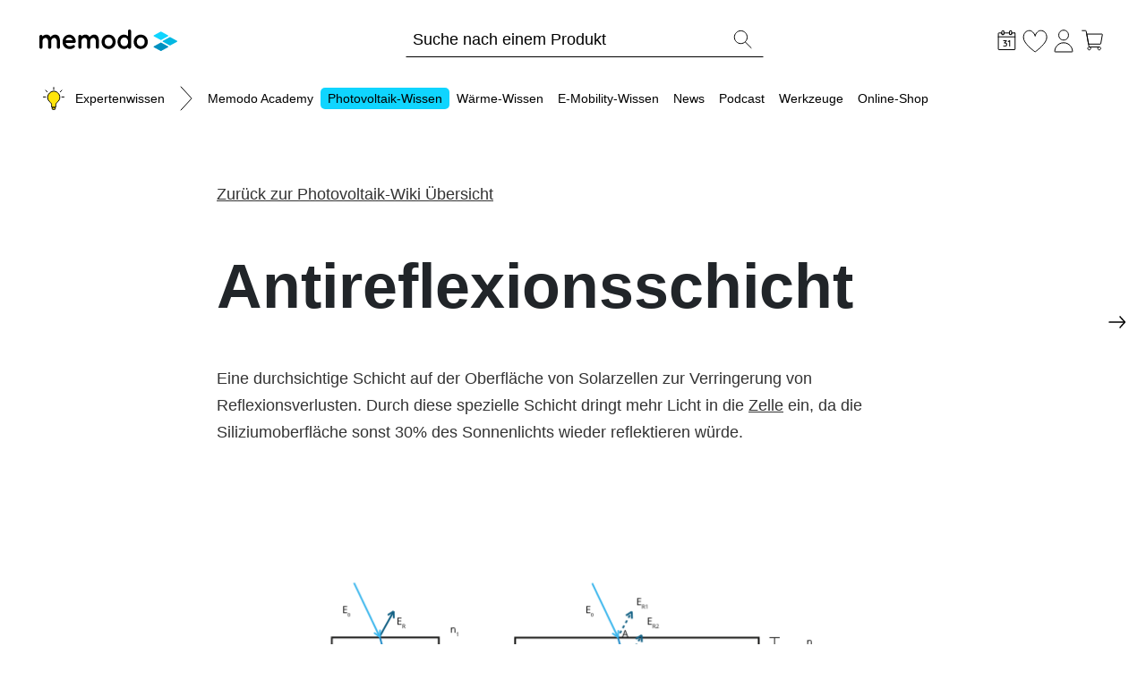

--- FILE ---
content_type: text/html; charset=utf-8
request_url: https://www.memodo.at/m/photovoltaik-wissen/pv-wiki/antireflexionsschicht/
body_size: 14610
content:
<!DOCTYPE html>
<html lang="de">

<head>
<meta charset="utf-8">
<!-- 
	This website is powered by TYPO3 - inspiring people to share!
	TYPO3 is a free open source Content Management Framework initially created by Kasper Skaarhoj and licensed under GNU/GPL.
	TYPO3 is copyright 1998-2025 of Kasper Skaarhoj. Extensions are copyright of their respective owners.
	Information and contribution at https://typo3.org/
-->



<title>Antireflexionsschicht - Memodo</title>
<meta name="generator" content="TYPO3 CMS">
<meta name="description" content="Eine durchsichtige Schicht auf der Oberfläche von Solarzellen zur Verringerung von Reflexionsverlusten. Durch diese spezielle Schicht dringt mehr...">
<meta name="robots" content="noodp">
<meta name="viewport" content="width=device-width">
<meta property="og:title" content="Antireflexionsschicht">
<meta property="og:description" content="Eine durchsichtige Schicht auf der Oberfläche von Solarzellen zur Verringerung von Reflexionsverlusten. Durch diese spezielle Schicht dringt mehr...">
<meta property="og:image" content="https://www.memodo.at/m/fileadmin/pv-wiki/pv-wiki.png">
<meta name="twitter:card" content="summary">
<meta name="twitter:title" content="Antireflexionsschicht">
<meta name="twitter:description" content="Eine durchsichtige Schicht auf der Oberfläche von Solarzellen zur Verringerung von Reflexionsverlusten. Durch diese spezielle Schicht dringt mehr...">
<meta name="twitter:image" content="https://www.memodo.at/m/fileadmin/pv-wiki/pv-wiki.png">

<link rel="shortcut icon" type="image/x-icon" href="https://www.memodo.at/m/typo3conf/ext/sitepackage/Sites/Main/Resources/Public/Icons/favicon.ico"><script src="https://cloud.ccm19.de/app.js?apiKey=326d043b005178b06b2d3140be6278fe4b4110b886e68a94&amp;domain=66ed8b81dc8c34af5c075092" referrerpolicy="origin"></script><script type="text/javascript">
var datamintsConfig = {lightbox: 1, datamintsJobs: 1};
</script><meta http-equiv="Content-Security-Policy" content="default-src 'self'; script-src 'self' 'unsafe-inline' 'unsafe-eval' https://player.podigee-cdn.net https://www.google.com https://www.gstatic.com https://widget-v1.reviewforest.org/scripts.js https://www.googletagmanager.com https://googleads.g.doubleclick.net https://secure.mali4blat.com https://js-eu1.hs-scripts.com https://js-eu1.hs-analytics.net https://js-eu1.hs-banner.com https://js-eu1.hsforms.net https://*.hotjar.com https://*.facebook.net https://*.elfsight.com https://cloud.ccm19.de https://load.metrics.memodo.at https://metrics.memodo.at https://load.metrics.memodo-shop.com https://metrics.memodo-shop.com https://load.metrics.memodo.cz https://metrics.memodo.cz https://load.metrics.memodo.it https://metrics.memodo.it https://load.metrics.memodo.de https://metrics.memodo.de https://load.metrics.memodo.nl https://metrics.memodo.nl https://load.metrics.memodo.pl https://metrics.memodo.pl https://api-v4.trbo.com https://collect.trbo.com https://track2.trbo.com https://static.trbo.com https://newsletter-api.trbo.com https://charger-v2.trbo.com https://static-v2.trbo.com https://www.youtube.com https://www.gstatic.com; style-src 'self' https://player.podigee-cdn.net https://*.hotjar.com https://cloud.ccm19.de 'unsafe-inline' static.trbo.com; img-src 'self' data: https://www.datamints.com https://www.memodo.de https://www.google.de https://www.google.com https://track-eu1.hubspot.com https://forms.hsforms.com https://forms-eu1.hsforms.com https://*.hotjar.com https://*.facebook.com https://www.googletagmanager.com https://px.ads.linkedin.com https://*.hubspotusercontent-eu1.net https://cloud.ccm19.de https://region1.analytics.google.com https://memodo.at https://memodo-shop.com https://memodo.cz https://memodo.it https://memodo.de https://memodo.nl https://memodo.pl https://static.trbo.com https://www.google.it https://stats.g.doubleclick.net https://collect.trbo.com https://trbo.com; frame-src 'self' https://www.google.com https://player.podigee-cdn.net https://memodo.podigee.io https://www.youtube-nocookie.com https://www.youtube.com https://ssl.webpack.de https://office.memodo.de https://td.doubleclick.net/ https://forms-eu1.hsforms.com/ https://app1.edoobox.com https://w.soundcloud.com https://cloud.ccm19.de https://www.googletagmanager.com https://memodo-gmbh.jobs.personio.de https://collect.trbo.com https://memodo.at https://memodo-shop.com https://memodo.cz https://memodo.it https://memodo.de https://memodo.nl https://memodo.pl https://charger-v2.trbo.com; font-src 'self' https://*.hotjar.com https://player.podigee-cdn.net data:; connect-src 'self' https://api.reviewforest.org https://region1.analytics.google.com https://region1.google-analytics.com https://stats.g.doubleclick.net https://www.google.de https://adservice.google.com https://forms-eu1.hsforms.com https://www.google.com https://googleads.g.doubleclick.net https://*.hotjar.com https://*.hotjar.io wss://*.hotjar.com https://*.facebook.net https://*.elfsight.com https://cloud.ccm19.de https://memodo.at https://memodo-shop.com https://memodo.cz https://memodo.it https://memodo.de https://memodo.nl https://memodo.pl https://track2.trbo.com https://trbo.com https://data.trbo.com https://charger-v2.trbo.com;"><script type="text/javascript"> var jwtAuthentication = {tRootPath: "/m/", sRootPath: "/", }; </script>
<link rel="canonical" href="https://www.memodo.at/m/photovoltaik-wissen/pv-wiki/antireflexionsschicht/"/>

<link rel="alternate" hreflang="de-AT" href="https://www.memodo.at/m/photovoltaik-wissen/pv-wiki/antireflexionsschicht/"/>
<link rel="alternate" hreflang="de-DE" href="https://www.memodo.de/m/photovoltaik-wissen/pv-wiki/antireflexionsschicht/"/>


<link rel="stylesheet" href="https://www.memodo.at/m/typo3conf/ext/sitepackage/Sites/AT/Resources/Public/Styles/app.css?1760953835" media="all">
<style>
/*<![CDATA[*/
<!-- 
/*fe1444a95c86792e419f7f9259080b50*/
input,textarea{-webkit-appearance:none;appearance:none}input[type=checkbox],textarea[type=checkbox]{-webkit-appearance:checkbox;appearance:checkbox}input[type=radio],textarea[type=radio]{-webkit-appearance:radio;appearance:radio}

-->
/*]]>*/
</style>




</head>

<body data-backendlayout="standard" data-accent-color="memodo-mid-blue-80">



    
    <header class="header">
        <div class="header__inner">

            <div class="header__logo">
                <a href="https://www.memodo.at/" target="_self" class="header__logo-link"><img src="https://www.memodo.at/m/typo3conf/ext/sitepackage/Sites/Main/Resources/Public/Images/logo.svg" width="154" height="24"   alt="Memodo" title="Memodo" ></a>
            </div>

            <div class="header__search header-search">
                
                        <form class="datamintssearch-form" action="https://www.memodo.at/m/suchergebnisse/" method="get">
                            <div class="datamintssearch-form__input">
                                <input autocomplete="off" maxlength="100"
                                       placeholder="Suche"
                                       class="header-search__input" name="tx_datamintssearch_result[search][query]">
                                <div class="header-search__outline"></div>
                                <button class="header-search__close-button" type="button" data-search-toggle>
                                    <span class="header-search__button-text">
                                        Suche schließen
                                    </span>

                                    <svg class="svg-inline svg-32/Schließen" width="32" height="32" viewBox="0 0 32 32" fill="none" xmlns="http://www.w3.org/2000/svg">
<path d="M3.74023 28.2602L28.2602 3.74023" stroke="black" stroke-linecap="round" stroke-linejoin="round"/>
<path d="M3.74023 3.74023L28.2602 28.2602" stroke="black" stroke-linecap="round" stroke-linejoin="round"/>
</svg>

                                </button>
                                <button class="header-search__button" type="submit">
                                    <span class="header-search__button-text">Suche absenden</span>
                                    <svg class="svg-inline svg-Lupe" width="25" height="24" viewBox="0 0 25 24" fill="none" xmlns="http://www.w3.org/2000/svg">
                                    <path d="M10.416 16.6875C14.351 16.6875 17.541 13.4975 17.541 9.5625C17.541 5.62747 14.351 2.4375 10.416 2.4375C6.48099 2.4375 3.29102 5.62747 3.29102 9.5625C3.29102 13.4975 6.48099 16.6875 10.416 16.6875Z" stroke="black" stroke-miterlimit="10"></path>
                                    <path d="M15.291 14.8125L22.041 21.5625" stroke="black" stroke-miterlimit="10" stroke-linecap="round"></path>
                                    </svg>
                                </button>
                            </div>
                        </form>
                    
            </div>
            <div class="header__search-results">
                <div class="header__search-results-inner">
                    <div class="searchresults">
                        <div class="searchresults__inner">
                            <div class="searchresults__panel">
                                <div class="searchresults__loading">
                                    <div class="searchresults__loading-inner">
                                        <div class="searchresults__loading-icon">
                                            <svg version="1.1" id="L9" xmlns="http://www.w3.org/2000/svg" xmlns:xlink="http://www.w3.org/1999/xlink" x="0px" y="0px"
                                                viewBox="0 0 100 100" enable-background="new 0 0 0 0" xml:space="preserve">
                                                    <path d="M73,50c0-12.7-10.3-23-23-23S27,37.3,27,50 M30.9,50c0-10.5,8.5-19.1,19.1-19.1S69.1,39.5,69.1,50">
                                                    <animateTransform
                                                        attributeName="transform"
                                                        attributeType="XML"
                                                        type="rotate"
                                                        dur="1s"
                                                        from="0 50 50"
                                                        to="360 50 50"
                                                        repeatCount="indefinite" />
                                                </path>
                                            </svg>
                                        </div>
                                        <div class="searchresults__loading-text"></div>
                                    </div>
                                </div>
                                <div class="searchresults__results"></div>
                                <div class="searchresults__panel-close">
                                    <button id="search-close" class="searchresults__panel-close-button"
                                            title="Schließen">
                                        <svg class="svg-inline svg-icon-schliessen-kontur" width="26" height="26" viewBox="0 0 26 26" fill="none" xmlns="http://www.w3.org/2000/svg">
<g id="icon-schliessen-kontur">
<path id="Vector" d="M1 25L25 1" stroke="black" stroke-width="0.978793" stroke-linecap="round" stroke-linejoin="round"/>
<path id="Vector_2" d="M1 1L25 25" stroke="black" stroke-width="0.978793" stroke-linecap="round" stroke-linejoin="round"/>
</g>
</svg>

                                    </button>
                                </div>
                            </div>
                        </div>
                    </div>
                </div>
            </div>

            <div class="header__tools">
                

<ul class="header-tools">
    
    
    <li data-item="header-search-toggle-tool"
        class="header-tools__item header-tool header-tool__logged-out">
        <div class="header-tool__icon">
            <a href="javascript:void(0);"
               title="Suche"
               data-search-toggle
            >
                
                    <svg class="svg-inline svg-32/Lupe" width="32" height="32" viewBox="0 0 32 32" fill="none" xmlns="http://www.w3.org/2000/svg">
<path d="M13 22.25C18.2467 22.25 22.5 17.9967 22.5 12.75C22.5 7.50329 18.2467 3.25 13 3.25C7.75329 3.25 3.5 7.50329 3.5 12.75C3.5 17.9967 7.75329 22.25 13 22.25Z" stroke="black" stroke-miterlimit="10"/>
<path d="M19.5 19.75L28.5 28.75" stroke="black" stroke-miterlimit="10" stroke-linecap="round"/>
</svg>

                
            </a>
        </div>
        <div class="header-tool__label">
            Suche
        </div>
        <div class="header-tool__count"></div>
    </li>


    
        
    <li data-item="header-calendar-tool"
        class="header-tools__item header-tool header-tool__logged-out">
        <div class="header-tool__icon">
            <a href="https://www.memodo.at/m/event/memodo-expert-days/"
               title="Events"
               
            >
                
                    <svg class="svg-inline svg-32/Event" width="32" height="32" viewBox="0 0 32 32" fill="none" xmlns="http://www.w3.org/2000/svg">
<path d="M25.7598 12.1997L7.06982 12.1597" stroke="black" stroke-linecap="round" stroke-linejoin="round"/>
<path d="M25.2596 7.83936H21.9596V9.07936C21.9596 9.35936 21.7396 9.57936 21.4596 9.57936H20.0096C19.7296 9.57936 19.5096 9.35936 19.5096 9.07936V7.83936H13.3296V9.07936C13.3296 9.35936 13.1096 9.57936 12.8296 9.57936H11.3796C11.0996 9.57936 10.8796 9.35936 10.8796 9.07936V7.83936H7.57959C7.29959 7.83936 7.07959 8.05936 7.07959 8.33936V26.0294C7.07959 26.3094 7.29959 26.5294 7.57959 26.5294H25.2696C25.5496 26.5294 25.7696 26.3094 25.7696 26.0294V8.33936C25.7696 8.05936 25.5496 7.83936 25.2696 7.83936H25.2596Z" stroke="black" stroke-linecap="round" stroke-linejoin="round"/>
<path d="M12.8196 5.55957H11.3696C11.0935 5.55957 10.8696 5.78343 10.8696 6.05957V9.07957C10.8696 9.35571 11.0935 9.57957 11.3696 9.57957H12.8196C13.0958 9.57957 13.3196 9.35571 13.3196 9.07957V6.05957C13.3196 5.78343 13.0958 5.55957 12.8196 5.55957Z" stroke="black" stroke-linecap="round" stroke-linejoin="round"/>
<path d="M21.4598 5.55957H20.0098C19.7336 5.55957 19.5098 5.78343 19.5098 6.05957V9.07957C19.5098 9.35571 19.7336 9.57957 20.0098 9.57957H21.4598C21.7359 9.57957 21.9598 9.35571 21.9598 9.07957V6.05957C21.9598 5.78343 21.7359 5.55957 21.4598 5.55957Z" stroke="black" stroke-linecap="round" stroke-linejoin="round"/>
<path d="M13.0536 21.7031C13.1077 21.7031 13.1651 21.7133 13.2259 21.7335C13.2867 21.7471 13.3542 21.7808 13.4286 21.8349C13.5501 21.943 13.6954 22.0341 13.8643 22.1085C14.0399 22.176 14.2392 22.2098 14.4621 22.2098C14.712 22.2098 14.9451 22.1524 15.1612 22.0375C15.3774 21.9159 15.553 21.7471 15.6882 21.5309C15.8233 21.3147 15.8908 21.058 15.8908 20.7608C15.8908 20.4568 15.8266 20.2103 15.6983 20.0211C15.5699 19.8252 15.4044 19.68 15.2018 19.5854C14.9991 19.4841 14.7863 19.4334 14.5634 19.4334C14.4351 19.4334 14.327 19.4469 14.2392 19.4739C14.1514 19.4942 14.0669 19.5179 13.9859 19.5449C13.9048 19.5651 13.817 19.5753 13.7224 19.5753C13.5941 19.5753 13.4927 19.5314 13.4184 19.4435C13.3441 19.349 13.307 19.2375 13.307 19.1092C13.307 19.0281 13.3238 18.9572 13.3576 18.8964C13.3914 18.8356 13.4387 18.768 13.4995 18.6937L15.374 16.6874L15.597 16.8901H12.9118C12.7767 16.8901 12.6618 16.8462 12.5673 16.7584C12.4795 16.6638 12.4355 16.549 12.4355 16.4139C12.4355 16.2855 12.4795 16.1774 12.5673 16.0896C12.6618 16.0018 12.7767 15.9579 12.9118 15.9579H16.1137C16.2894 15.9579 16.4177 16.0086 16.4988 16.1099C16.5866 16.2112 16.6305 16.3294 16.6305 16.4645C16.6305 16.5388 16.6102 16.6098 16.5697 16.6773C16.5359 16.7449 16.492 16.809 16.438 16.8698L14.5533 18.8964L14.3 18.6228C14.354 18.5958 14.4452 18.5688 14.5736 18.5417C14.7019 18.5147 14.8066 18.5012 14.8877 18.5012C15.2727 18.5012 15.6172 18.5992 15.9212 18.7951C16.2319 18.991 16.4717 19.2544 16.6406 19.5854C16.8163 19.9097 16.9041 20.2778 16.9041 20.6899C16.9041 21.183 16.7926 21.6119 16.5697 21.9767C16.3468 22.3347 16.036 22.6117 15.6375 22.8076C15.2457 23.0035 14.7931 23.1015 14.2797 23.1015C14.023 23.1015 13.7663 23.0677 13.5096 23.0001C13.2597 22.9258 13.0435 22.8211 12.8611 22.686C12.7463 22.6185 12.6686 22.5475 12.6281 22.4732C12.5875 22.3922 12.5673 22.3145 12.5673 22.2402C12.5673 22.1118 12.6112 21.9902 12.699 21.8754C12.7936 21.7606 12.9118 21.7031 13.0536 21.7031Z" fill="black"/>
<path d="M19.7737 23.0001C19.6183 23.0001 19.49 22.9528 19.3887 22.8583C19.2873 22.7569 19.2367 22.632 19.2367 22.4834V17.0522L19.3684 17.2346L18.426 17.8932C18.345 17.9608 18.247 17.9946 18.1322 17.9946C17.9971 17.9946 17.8755 17.9439 17.7674 17.8426C17.6661 17.7345 17.6154 17.6095 17.6154 17.4677C17.6154 17.292 17.7032 17.1468 17.8789 17.032L19.4191 16.0086C19.4798 15.968 19.544 15.941 19.6116 15.9275C19.6859 15.914 19.7534 15.9072 19.8142 15.9072C19.9696 15.9072 20.0946 15.9579 20.1891 16.0592C20.2837 16.1538 20.331 16.2754 20.331 16.424V22.4834C20.331 22.632 20.277 22.7569 20.1689 22.8583C20.0675 22.9528 19.9358 23.0001 19.7737 23.0001Z" fill="black"/>
</svg>

                
            </a>
        </div>
        <div class="header-tool__label">
            Events
        </div>
        <div class="header-tool__count"></div>
    </li>

    
        
    <li data-item="header-notifications-tool"
        class="header-tools__item header-tool header-tool__logged-out">
        <div class="header-tool__icon">
            <a href="https://www.memodo.at/m/benachrichtigungen/"
               title="Benachrichtigungen"
               
            >
                
                    <svg class="svg-inline svg-32/Glocke" width="32" height="32" viewBox="0 0 32 32" fill="none" xmlns="http://www.w3.org/2000/svg">
<path d="M16.0003 6.00006C16.8121 6.00006 17.4703 5.34192 17.4703 4.53006C17.4703 3.7182 16.8121 3.06006 16.0003 3.06006C15.1884 3.06006 14.5303 3.7182 14.5303 4.53006C14.5303 5.34192 15.1884 6.00006 16.0003 6.00006Z" stroke="black" stroke-miterlimit="10"/>
<path d="M23.1302 19.3803V14.0903C23.1302 10.1703 20.2602 6.74026 16.4702 6.49026C12.3202 6.21026 8.86019 9.61026 8.86019 13.8403V19.3803C8.86019 20.2203 8.69019 21.0503 8.36019 21.8203L7.03019 24.9003C6.91019 25.1703 7.10019 25.4703 7.39019 25.4703H24.6102C24.8902 25.4703 25.0802 25.1703 24.9702 24.9003L23.6402 21.8203C23.3102 21.0503 23.1402 20.2203 23.1402 19.3803H23.1302Z" stroke="black" stroke-miterlimit="10"/>
<path d="M12 25.4702C12.77 27.2402 13.95 28.4702 16 28.4702C18.05 28.4702 19.23 27.2402 20 25.4702" stroke="black" stroke-miterlimit="10"/>
</svg>

                
            </a>
        </div>
        <div class="header-tool__label">
            Benachrichtigungen
        </div>
        <div class="header-tool__count"></div>
    </li>

    
        
    <li data-item="header-favourites-tool"
        class="header-tools__item header-tool header-tool__logged-out">
        <div class="header-tool__icon">
            <a href="https://www.memodo.at/note"
               title="Favoriten"
               
            >
                
                    <svg class="svg-inline svg-32/Herz" width="32" height="32" viewBox="0 0 32 32" fill="none" xmlns="http://www.w3.org/2000/svg">
<path d="M16.1499 10.95C15.1499 7.94996 12.5399 5.20996 9.8899 5.20996C6.1699 5.20996 3.1499 7.94996 3.1499 12.95C3.1499 19.33 13.9499 27.37 15.8599 28.75C16.0299 28.88 16.2599 28.88 16.4399 28.75C18.3599 27.37 29.1499 19.33 29.1499 12.95C29.1499 7.94996 26.1299 5.20996 22.4099 5.20996C19.3799 5.20996 17.1499 7.94996 16.1499 10.95Z" stroke="black" stroke-linecap="round" stroke-linejoin="round"/>
</svg>

                
            </a>
        </div>
        <div class="header-tool__label">
            Favoriten
        </div>
        <div class="header-tool__count"></div>
    </li>

    
        
    <li data-item="header-account-tool"
        class="header-tools__item header-tool header-tool__logged-out">
        <div class="header-tool__icon">
            <a href="https://www.memodo.at/account/login/"
               title="Konto"
               
            >
                
                    <svg class="svg-inline svg-32/Mein Account" width="32" height="32" viewBox="0 0 32 32" fill="none" xmlns="http://www.w3.org/2000/svg">
<path d="M21.4203 10.2802C21.4203 11.3702 21.1803 12.3302 20.6903 13.1602C20.2003 13.9902 19.5503 14.6402 18.7303 15.1102C17.9103 15.5702 17.0003 15.8102 15.9903 15.8102C14.9803 15.8102 14.0703 15.5802 13.2503 15.1102C12.4303 14.6402 11.7803 14.0002 11.3003 13.1602C10.8203 12.3202 10.5703 11.3702 10.5703 10.2802C10.5703 9.19023 10.8103 8.23023 11.3003 7.40023C11.7903 6.57023 12.4403 5.92023 13.2503 5.45023C14.0703 4.98023 14.9803 4.74023 15.9903 4.74023C17.0003 4.74023 17.9203 4.98023 18.7303 5.45023C19.5503 5.92023 20.2003 6.57023 20.6903 7.40023C21.1703 8.23023 21.4203 9.19023 21.4203 10.2802Z" stroke="black" stroke-miterlimit="10"/>
<path d="M25.4401 28.9803H6.56011C6.28011 28.9803 6.04011 28.7403 6.05011 28.4603C6.12011 26.6703 6.56011 25.0803 7.38011 23.6903C8.27011 22.1603 9.47011 20.9703 10.9701 20.1003C12.4701 19.2303 14.1501 18.8003 16.0001 18.8003C17.8501 18.8003 19.5301 19.2303 21.0301 20.1003C22.5301 20.9703 23.7301 22.1603 24.6201 23.6903C25.4301 25.0803 25.8701 26.6703 25.9401 28.4603C25.9501 28.7403 25.7201 28.9803 25.4301 28.9803H25.4401Z" stroke="black" stroke-miterlimit="10"/>
</svg>

                
            </a>
        </div>
        <div class="header-tool__label">
            Konto
        </div>
        <div class="header-tool__count"></div>
    </li>

    
        
    <li data-item="header-cart-tool"
        class="header-tools__item header-tool header-tool__logged-out">
        <div class="header-tool__icon">
            <a href="https://www.memodo.at/checkout/confirm"
               title="Warenkorb"
               
            >
                
                    <svg class="svg-inline svg-32/Einkaufswagen" width="32" height="32" viewBox="0 0 32 32" fill="none" xmlns="http://www.w3.org/2000/svg">
<path d="M24.98 20.2898H11.8L9.80005 9.06982H26.8C27.11 9.06982 27.3501 9.34982 27.2901 9.65982L25.47 19.8798C25.43 20.1198 25.22 20.2898 24.98 20.2898Z" stroke="black" stroke-miterlimit="10"/>
<path d="M23.79 23.5H12.76C12.52 23.5 12.31 23.33 12.27 23.09L11.02 15.92L9.90995 9.66996L9.06995 5.60996C9.01995 5.37996 8.81995 5.20996 8.57995 5.20996H4.69995" stroke="black" stroke-miterlimit="10" stroke-linecap="round"/>
<path d="M14.23 25.1498C14.23 24.2398 13.49 23.5098 12.59 23.5098C11.69 23.5098 10.97 24.2498 10.97 25.1498C10.97 26.0498 11.68 26.7898 12.59 26.7898C13.5 26.7898 14.23 26.0498 14.23 25.1498Z" stroke="black" stroke-miterlimit="10"/>
<path d="M25.4199 25.1498C25.4199 24.2398 24.6799 23.5098 23.7799 23.5098C22.8799 23.5098 22.1599 24.2498 22.1599 25.1498C22.1599 26.0498 22.8699 26.7898 23.7799 26.7898C24.6899 26.7898 25.4199 26.0498 25.4199 25.1498Z" stroke="black" stroke-miterlimit="10"/>
</svg>

                
            </a>
        </div>
        <div class="header-tool__label">
            Warenkorb
        </div>
        <div class="header-tool__count"></div>
    </li>

    
</ul>



            </div>

            <div class="header__toggle">
                <button class="header-toggler" type="button">
                    <svg width="28" height="20" viewBox="0 0 28 20" fill="none" xmlns="http://www.w3.org/2000/svg">
                        <path d="M1 1H27" stroke="black" stroke-miterlimit="10" stroke-linecap="round"/>
                        <path d="M1 10H27" stroke="black" stroke-miterlimit="10" stroke-linecap="round"/>
                        <path d="M1 19H27" stroke="black" stroke-miterlimit="10" stroke-linecap="round"/>
                    </svg>
                </button>
            </div>

        </div>

        
    <nav class="header__navigation" role="navigation" aria-label="Navigation" aria-expanded="false">

        <ul class="header-navigation" aria-label="Navigation">
            <li class="header-navigation__scroller-arrow header-navigation__scroller-arrow--left" aria-hidden="true">
                <span><svg class="svg-inline svg-32/Zurück" width="32" height="32" viewBox="0 0 32 32" fill="none" xmlns="http://www.w3.org/2000/svg">
<path d="M21.9107 3L10.2307 15.66C10.0507 15.85 10.0507 16.15 10.2307 16.34L21.9107 29" stroke="black" stroke-miterlimit="10"/>
<path d="M21.9107 3L10.2307 15.66C10.0507 15.85 10.0507 16.15 10.2307 16.34L21.9107 29" stroke="black" stroke-miterlimit="10" stroke-linecap="round"/>
</svg>
</span>
            </li>
            <li class="header-navigation__label" aria-hidden="false">
                
                
                <a class="header-navigation-label" href="/m/" title="Expertenwissen">
                    <span><svg class="svg-inline svg-32/Gühbirne-Gelb" width="32" height="32" viewBox="0 0 32 32" fill="none" xmlns="http://www.w3.org/2000/svg">
<g id="Icons/32/Gu&#204;&#136;hbirne">
<g id="icon-gluehbirne-kontur">
<path id="Vector" d="M14.29 25.86H17.7V27.81C17.7 28.09 17.48 28.31 17.2 28.31H14.79C14.51 28.31 14.29 28.09 14.29 27.81V25.86Z" fill="#FFE50B" stroke="black" stroke-miterlimit="10"/>
<g id="Group">
<path id="Vector_2" d="M15.21 7.99C12.35 8.31 9.56 11.1 9.24 13.96C8.95 16.58 10.15 18.95 12.1 20.31C13.03 20.96 13.61 22 13.61 23.13C13.61 23.41 13.61 23.61 13.61 23.61C13.61 23.63 13.61 23.64 13.61 23.66C13.61 23.67 13.61 23.69 13.61 23.7V25.44C13.61 25.67 13.8 25.85 14.02 25.85H17.98C18.21 25.85 18.39 25.66 18.39 25.44V23.71V23.13C18.39 21.98 19 20.96 19.93 20.29C21.66 19.06 22.8 17.04 22.8 14.75C22.8 10.73 19.32 7.53 15.21 7.99Z" fill="#FFE50B" stroke="black" stroke-miterlimit="10"/>
<path id="Vector_3" d="M16 3.69V6.12" stroke="black" stroke-miterlimit="10" stroke-linecap="round"/>
<g id="Group_2">
<path id="Vector_4" d="M25.07 14.37H27.5" stroke="black" stroke-miterlimit="10" stroke-linecap="round"/>
<path id="Vector_5" d="M4.5 14.37H6.93" stroke="black" stroke-miterlimit="10" stroke-linecap="round"/>
</g>
<g id="Group_3">
<path id="Vector_6" d="M7 6.95L8.72 8.68" stroke="black" stroke-miterlimit="10" stroke-linecap="round"/>
<path id="Vector_7" d="M23.28 8.68L25 6.95" stroke="black" stroke-miterlimit="10" stroke-linecap="round"/>
</g>
</g>
</g>
</g>
</svg>
</span>
                    <span class="navigation-item__title">Expertenwissen</span>
                    <span><svg class="svg-inline svg-32/Weiter" width="32" height="32" viewBox="0 0 32 32" fill="none" xmlns="http://www.w3.org/2000/svg">
<path d="M10.0898 3L21.7698 15.66C21.9498 15.85 21.9498 16.15 21.7698 16.34L10.0898 29" stroke="black" stroke-miterlimit="10" stroke-linecap="round"/>
</svg>
</span>
                </a>
            </li>
            <li class="header-navigation__tools">
                <div class="header-navigation-tools">
                    <div class="header-navigation-tools__close" tabindex="0">
                        <svg width="32" height="32" viewBox="0 0 32 32" fill="none" xmlns="http://www.w3.org/2000/svg">
                            <path d="M3.74023 28.2602L28.2602 3.74023" stroke="black" stroke-linecap="round"
                                  stroke-linejoin="round"/>
                            <path d="M3.74023 3.74023L28.2602 28.2602" stroke="black" stroke-linecap="round"
                                  stroke-linejoin="round"/>
                        </svg>
                    </div>
                    

<ul class="header-tools">
    
    
    <li data-item="header-search-toggle-tool"
        class="header-tools__item header-tool header-tool__logged-out">
        <div class="header-tool__icon">
            <a href="javascript:void(0);"
               title="Suche"
               data-search-toggle
            >
                
                    <svg class="svg-inline svg-32/Lupe" width="32" height="32" viewBox="0 0 32 32" fill="none" xmlns="http://www.w3.org/2000/svg">
<path d="M13 22.25C18.2467 22.25 22.5 17.9967 22.5 12.75C22.5 7.50329 18.2467 3.25 13 3.25C7.75329 3.25 3.5 7.50329 3.5 12.75C3.5 17.9967 7.75329 22.25 13 22.25Z" stroke="black" stroke-miterlimit="10"/>
<path d="M19.5 19.75L28.5 28.75" stroke="black" stroke-miterlimit="10" stroke-linecap="round"/>
</svg>

                
            </a>
        </div>
        <div class="header-tool__label">
            Suche
        </div>
        <div class="header-tool__count"></div>
    </li>


    
        
    <li data-item="header-calendar-tool"
        class="header-tools__item header-tool header-tool__logged-out">
        <div class="header-tool__icon">
            <a href="https://www.memodo.at/m/event/memodo-expert-days/"
               title="Events"
               
            >
                
                    <svg class="svg-inline svg-32/Event" width="32" height="32" viewBox="0 0 32 32" fill="none" xmlns="http://www.w3.org/2000/svg">
<path d="M25.7598 12.1997L7.06982 12.1597" stroke="black" stroke-linecap="round" stroke-linejoin="round"/>
<path d="M25.2596 7.83936H21.9596V9.07936C21.9596 9.35936 21.7396 9.57936 21.4596 9.57936H20.0096C19.7296 9.57936 19.5096 9.35936 19.5096 9.07936V7.83936H13.3296V9.07936C13.3296 9.35936 13.1096 9.57936 12.8296 9.57936H11.3796C11.0996 9.57936 10.8796 9.35936 10.8796 9.07936V7.83936H7.57959C7.29959 7.83936 7.07959 8.05936 7.07959 8.33936V26.0294C7.07959 26.3094 7.29959 26.5294 7.57959 26.5294H25.2696C25.5496 26.5294 25.7696 26.3094 25.7696 26.0294V8.33936C25.7696 8.05936 25.5496 7.83936 25.2696 7.83936H25.2596Z" stroke="black" stroke-linecap="round" stroke-linejoin="round"/>
<path d="M12.8196 5.55957H11.3696C11.0935 5.55957 10.8696 5.78343 10.8696 6.05957V9.07957C10.8696 9.35571 11.0935 9.57957 11.3696 9.57957H12.8196C13.0958 9.57957 13.3196 9.35571 13.3196 9.07957V6.05957C13.3196 5.78343 13.0958 5.55957 12.8196 5.55957Z" stroke="black" stroke-linecap="round" stroke-linejoin="round"/>
<path d="M21.4598 5.55957H20.0098C19.7336 5.55957 19.5098 5.78343 19.5098 6.05957V9.07957C19.5098 9.35571 19.7336 9.57957 20.0098 9.57957H21.4598C21.7359 9.57957 21.9598 9.35571 21.9598 9.07957V6.05957C21.9598 5.78343 21.7359 5.55957 21.4598 5.55957Z" stroke="black" stroke-linecap="round" stroke-linejoin="round"/>
<path d="M13.0536 21.7031C13.1077 21.7031 13.1651 21.7133 13.2259 21.7335C13.2867 21.7471 13.3542 21.7808 13.4286 21.8349C13.5501 21.943 13.6954 22.0341 13.8643 22.1085C14.0399 22.176 14.2392 22.2098 14.4621 22.2098C14.712 22.2098 14.9451 22.1524 15.1612 22.0375C15.3774 21.9159 15.553 21.7471 15.6882 21.5309C15.8233 21.3147 15.8908 21.058 15.8908 20.7608C15.8908 20.4568 15.8266 20.2103 15.6983 20.0211C15.5699 19.8252 15.4044 19.68 15.2018 19.5854C14.9991 19.4841 14.7863 19.4334 14.5634 19.4334C14.4351 19.4334 14.327 19.4469 14.2392 19.4739C14.1514 19.4942 14.0669 19.5179 13.9859 19.5449C13.9048 19.5651 13.817 19.5753 13.7224 19.5753C13.5941 19.5753 13.4927 19.5314 13.4184 19.4435C13.3441 19.349 13.307 19.2375 13.307 19.1092C13.307 19.0281 13.3238 18.9572 13.3576 18.8964C13.3914 18.8356 13.4387 18.768 13.4995 18.6937L15.374 16.6874L15.597 16.8901H12.9118C12.7767 16.8901 12.6618 16.8462 12.5673 16.7584C12.4795 16.6638 12.4355 16.549 12.4355 16.4139C12.4355 16.2855 12.4795 16.1774 12.5673 16.0896C12.6618 16.0018 12.7767 15.9579 12.9118 15.9579H16.1137C16.2894 15.9579 16.4177 16.0086 16.4988 16.1099C16.5866 16.2112 16.6305 16.3294 16.6305 16.4645C16.6305 16.5388 16.6102 16.6098 16.5697 16.6773C16.5359 16.7449 16.492 16.809 16.438 16.8698L14.5533 18.8964L14.3 18.6228C14.354 18.5958 14.4452 18.5688 14.5736 18.5417C14.7019 18.5147 14.8066 18.5012 14.8877 18.5012C15.2727 18.5012 15.6172 18.5992 15.9212 18.7951C16.2319 18.991 16.4717 19.2544 16.6406 19.5854C16.8163 19.9097 16.9041 20.2778 16.9041 20.6899C16.9041 21.183 16.7926 21.6119 16.5697 21.9767C16.3468 22.3347 16.036 22.6117 15.6375 22.8076C15.2457 23.0035 14.7931 23.1015 14.2797 23.1015C14.023 23.1015 13.7663 23.0677 13.5096 23.0001C13.2597 22.9258 13.0435 22.8211 12.8611 22.686C12.7463 22.6185 12.6686 22.5475 12.6281 22.4732C12.5875 22.3922 12.5673 22.3145 12.5673 22.2402C12.5673 22.1118 12.6112 21.9902 12.699 21.8754C12.7936 21.7606 12.9118 21.7031 13.0536 21.7031Z" fill="black"/>
<path d="M19.7737 23.0001C19.6183 23.0001 19.49 22.9528 19.3887 22.8583C19.2873 22.7569 19.2367 22.632 19.2367 22.4834V17.0522L19.3684 17.2346L18.426 17.8932C18.345 17.9608 18.247 17.9946 18.1322 17.9946C17.9971 17.9946 17.8755 17.9439 17.7674 17.8426C17.6661 17.7345 17.6154 17.6095 17.6154 17.4677C17.6154 17.292 17.7032 17.1468 17.8789 17.032L19.4191 16.0086C19.4798 15.968 19.544 15.941 19.6116 15.9275C19.6859 15.914 19.7534 15.9072 19.8142 15.9072C19.9696 15.9072 20.0946 15.9579 20.1891 16.0592C20.2837 16.1538 20.331 16.2754 20.331 16.424V22.4834C20.331 22.632 20.277 22.7569 20.1689 22.8583C20.0675 22.9528 19.9358 23.0001 19.7737 23.0001Z" fill="black"/>
</svg>

                
            </a>
        </div>
        <div class="header-tool__label">
            Events
        </div>
        <div class="header-tool__count"></div>
    </li>

    
        
    <li data-item="header-notifications-tool"
        class="header-tools__item header-tool header-tool__logged-out">
        <div class="header-tool__icon">
            <a href="https://www.memodo.at/m/benachrichtigungen/"
               title="Benachrichtigungen"
               
            >
                
                    <svg class="svg-inline svg-32/Glocke" width="32" height="32" viewBox="0 0 32 32" fill="none" xmlns="http://www.w3.org/2000/svg">
<path d="M16.0003 6.00006C16.8121 6.00006 17.4703 5.34192 17.4703 4.53006C17.4703 3.7182 16.8121 3.06006 16.0003 3.06006C15.1884 3.06006 14.5303 3.7182 14.5303 4.53006C14.5303 5.34192 15.1884 6.00006 16.0003 6.00006Z" stroke="black" stroke-miterlimit="10"/>
<path d="M23.1302 19.3803V14.0903C23.1302 10.1703 20.2602 6.74026 16.4702 6.49026C12.3202 6.21026 8.86019 9.61026 8.86019 13.8403V19.3803C8.86019 20.2203 8.69019 21.0503 8.36019 21.8203L7.03019 24.9003C6.91019 25.1703 7.10019 25.4703 7.39019 25.4703H24.6102C24.8902 25.4703 25.0802 25.1703 24.9702 24.9003L23.6402 21.8203C23.3102 21.0503 23.1402 20.2203 23.1402 19.3803H23.1302Z" stroke="black" stroke-miterlimit="10"/>
<path d="M12 25.4702C12.77 27.2402 13.95 28.4702 16 28.4702C18.05 28.4702 19.23 27.2402 20 25.4702" stroke="black" stroke-miterlimit="10"/>
</svg>

                
            </a>
        </div>
        <div class="header-tool__label">
            Benachrichtigungen
        </div>
        <div class="header-tool__count"></div>
    </li>

    
        
    <li data-item="header-favourites-tool"
        class="header-tools__item header-tool header-tool__logged-out">
        <div class="header-tool__icon">
            <a href="https://www.memodo.at/note"
               title="Favoriten"
               
            >
                
                    <svg class="svg-inline svg-32/Herz" width="32" height="32" viewBox="0 0 32 32" fill="none" xmlns="http://www.w3.org/2000/svg">
<path d="M16.1499 10.95C15.1499 7.94996 12.5399 5.20996 9.8899 5.20996C6.1699 5.20996 3.1499 7.94996 3.1499 12.95C3.1499 19.33 13.9499 27.37 15.8599 28.75C16.0299 28.88 16.2599 28.88 16.4399 28.75C18.3599 27.37 29.1499 19.33 29.1499 12.95C29.1499 7.94996 26.1299 5.20996 22.4099 5.20996C19.3799 5.20996 17.1499 7.94996 16.1499 10.95Z" stroke="black" stroke-linecap="round" stroke-linejoin="round"/>
</svg>

                
            </a>
        </div>
        <div class="header-tool__label">
            Favoriten
        </div>
        <div class="header-tool__count"></div>
    </li>

    
        
    <li data-item="header-account-tool"
        class="header-tools__item header-tool header-tool__logged-out">
        <div class="header-tool__icon">
            <a href="https://www.memodo.at/account/login/"
               title="Konto"
               
            >
                
                    <svg class="svg-inline svg-32/Mein Account" width="32" height="32" viewBox="0 0 32 32" fill="none" xmlns="http://www.w3.org/2000/svg">
<path d="M21.4203 10.2802C21.4203 11.3702 21.1803 12.3302 20.6903 13.1602C20.2003 13.9902 19.5503 14.6402 18.7303 15.1102C17.9103 15.5702 17.0003 15.8102 15.9903 15.8102C14.9803 15.8102 14.0703 15.5802 13.2503 15.1102C12.4303 14.6402 11.7803 14.0002 11.3003 13.1602C10.8203 12.3202 10.5703 11.3702 10.5703 10.2802C10.5703 9.19023 10.8103 8.23023 11.3003 7.40023C11.7903 6.57023 12.4403 5.92023 13.2503 5.45023C14.0703 4.98023 14.9803 4.74023 15.9903 4.74023C17.0003 4.74023 17.9203 4.98023 18.7303 5.45023C19.5503 5.92023 20.2003 6.57023 20.6903 7.40023C21.1703 8.23023 21.4203 9.19023 21.4203 10.2802Z" stroke="black" stroke-miterlimit="10"/>
<path d="M25.4401 28.9803H6.56011C6.28011 28.9803 6.04011 28.7403 6.05011 28.4603C6.12011 26.6703 6.56011 25.0803 7.38011 23.6903C8.27011 22.1603 9.47011 20.9703 10.9701 20.1003C12.4701 19.2303 14.1501 18.8003 16.0001 18.8003C17.8501 18.8003 19.5301 19.2303 21.0301 20.1003C22.5301 20.9703 23.7301 22.1603 24.6201 23.6903C25.4301 25.0803 25.8701 26.6703 25.9401 28.4603C25.9501 28.7403 25.7201 28.9803 25.4301 28.9803H25.4401Z" stroke="black" stroke-miterlimit="10"/>
</svg>

                
            </a>
        </div>
        <div class="header-tool__label">
            Konto
        </div>
        <div class="header-tool__count"></div>
    </li>

    
        
    <li data-item="header-cart-tool"
        class="header-tools__item header-tool header-tool__logged-out">
        <div class="header-tool__icon">
            <a href="https://www.memodo.at/checkout/confirm"
               title="Warenkorb"
               
            >
                
                    <svg class="svg-inline svg-32/Einkaufswagen" width="32" height="32" viewBox="0 0 32 32" fill="none" xmlns="http://www.w3.org/2000/svg">
<path d="M24.98 20.2898H11.8L9.80005 9.06982H26.8C27.11 9.06982 27.3501 9.34982 27.2901 9.65982L25.47 19.8798C25.43 20.1198 25.22 20.2898 24.98 20.2898Z" stroke="black" stroke-miterlimit="10"/>
<path d="M23.79 23.5H12.76C12.52 23.5 12.31 23.33 12.27 23.09L11.02 15.92L9.90995 9.66996L9.06995 5.60996C9.01995 5.37996 8.81995 5.20996 8.57995 5.20996H4.69995" stroke="black" stroke-miterlimit="10" stroke-linecap="round"/>
<path d="M14.23 25.1498C14.23 24.2398 13.49 23.5098 12.59 23.5098C11.69 23.5098 10.97 24.2498 10.97 25.1498C10.97 26.0498 11.68 26.7898 12.59 26.7898C13.5 26.7898 14.23 26.0498 14.23 25.1498Z" stroke="black" stroke-miterlimit="10"/>
<path d="M25.4199 25.1498C25.4199 24.2398 24.6799 23.5098 23.7799 23.5098C22.8799 23.5098 22.1599 24.2498 22.1599 25.1498C22.1599 26.0498 22.8699 26.7898 23.7799 26.7898C24.6899 26.7898 25.4199 26.0498 25.4199 25.1498Z" stroke="black" stroke-miterlimit="10"/>
</svg>

                
            </a>
        </div>
        <div class="header-tool__label">
            Warenkorb
        </div>
        <div class="header-tool__count"></div>
    </li>

    
</ul>



                </div>
            </li>
            <li class="header-navigation__item navigation-item--only-mobile">
                <a href="/m/" title="Expertenwissen">
                    <span class="navigation-item__title">Expertenwissen</span>
                </a>
            </li>
            



    <li class="header-navigation__item navigation-item  ">
        
                
    
            <a href="https://www.memodo.at/m/memodo-academy/" title="Memodo Academy" class="navigation-Memodo Academy">
                <span class="navigation-item__title  ">
                    Memodo Academy
                </span>
            </a>
        


            
    </li>

    <li class="header-navigation__item navigation-item navigation-item--active navigation-item--has-subpages">
        
                
    
            <a href="https://www.memodo.at/m/photovoltaik-wissen/" title="Photovoltaik-Wissen" class="navigation-navigation-panel__8031">
                <span class="navigation-item__title navigation-item__title--has-subpages active "
                      title="Photovoltaik-Wissen"
                      data-target="navigation-panel__8031">Photovoltaik-Wissen</span>
            </a>
        

                

    <div id="navigation-panel__8031" class="navigation-item__panel navigation-panel">
        <div class="navigation-panel__head">
            
                <div class="navigation-panel__icon">
                    <svg class="svg-inline svg-48/Sonne" width="48" height="48" viewBox="0 0 48 48" fill="none" xmlns="http://www.w3.org/2000/svg">
<path d="M24 34.125C29.5919 34.125 34.125 29.5919 34.125 24C34.125 18.4081 29.5919 13.875 24 13.875C18.4081 13.875 13.875 18.4081 13.875 24C13.875 29.5919 18.4081 34.125 24 34.125Z" stroke="black" stroke-width="1.5" stroke-miterlimit="10" stroke-linecap="round"/>
<path d="M24 40.29V37.125" stroke="black" stroke-width="1.5" stroke-miterlimit="10" stroke-linecap="round"/>
<path d="M24 10.875V7.70996" stroke="black" stroke-width="1.5" stroke-miterlimit="10" stroke-linecap="round"/>
<path d="M37.125 24H40.575" stroke="black" stroke-width="1.5" stroke-miterlimit="10" stroke-linecap="round"/>
<path d="M7.41016 24H10.8602" stroke="black" stroke-width="1.5" stroke-miterlimit="10" stroke-linecap="round"/>
<path d="M33.2852 33.2852L35.7152 35.7302" stroke="black" stroke-width="1.5" stroke-miterlimit="10" stroke-linecap="round"/>
<path d="M12.2705 12.27L14.7155 14.715" stroke="black" stroke-width="1.5" stroke-miterlimit="10" stroke-linecap="round"/>
<path d="M33.2852 14.715L35.7152 12.27" stroke="black" stroke-width="1.5" stroke-miterlimit="10" stroke-linecap="round"/>
<path d="M12.2705 35.7302L14.7155 33.2852" stroke="black" stroke-width="1.5" stroke-miterlimit="10" stroke-linecap="round"/>
</svg>

                </div>
            
            <div class="navigation-panel__title"><span>Photovoltaik-Wissen</span></div>
            <div class="navigation-panel__close" data-target="navigation-panel__8031">
                <svg class="svg-inline svg-32/Schließen" width="32" height="32" viewBox="0 0 32 32" fill="none" xmlns="http://www.w3.org/2000/svg">
<path d="M3.74023 28.2602L28.2602 3.74023" stroke="black" stroke-linecap="round" stroke-linejoin="round"/>
<path d="M3.74023 3.74023L28.2602 28.2602" stroke="black" stroke-linecap="round" stroke-linejoin="round"/>
</svg>

            </div>
        </div>
        <ul class="navigation-panel__groups">
            
                <li class="navigation-panel__self">
                    
    
            <a href="https://www.memodo.at/m/photovoltaik-wissen/" title="Photovoltaik-Wissen" class="navigation-Photovoltaik-Wissen">
                <span class="navigation-panel-group__title active ">
                    Übersicht
                </span>
            </a>
        


                </li>
            
            
                
    <li>
        <div class="navigation-panel-group  navigation-panel-group--has-subpages">
            
    
            <p title="Themenbereiche">
                <span class="navigation-panel-group__title navigation-panel-group__title--has-subpages navigation-panel-group__title--no-hover  "
                      title="Themenbereiche"
                      data-target="navigation-panel-group-list--8036">Themenbereiche</span>
            </p>
        

            <ul id="navigation-panel-group-list--8036" class="navigation-panel-group__list"
                aria-expanded="false">
                
                
                    <li>
                        
    
            <a href="https://www.memodo.at/m/photovoltaik-wissen/themenbereiche/#c67519" title="PV-Anlagen" class="navigation-PV-Anlagen">
                <span class="navigation-panel-group__item  ">
                    PV-Anlagen
                </span>
            </a>
        


                    </li>
                
                    <li>
                        
    
            <a href="https://www.memodo.at/m/photovoltaik-wissen/themenbereiche/#c67518" title="Module" class="navigation-Module">
                <span class="navigation-panel-group__item  ">
                    Module
                </span>
            </a>
        


                    </li>
                
                    <li>
                        
    
            <a href="https://www.memodo.at/m/photovoltaik-wissen/themenbereiche/#c67516" title="Heimspeicher" class="navigation-Heimspeicher">
                <span class="navigation-panel-group__item  ">
                    Heimspeicher
                </span>
            </a>
        


                    </li>
                
                    <li>
                        
    
            <a href="https://www.memodo.at/m/photovoltaik-wissen/themenbereiche/#c67515" title="Gewerbespeicher" class="navigation-Gewerbespeicher">
                <span class="navigation-panel-group__item  ">
                    Gewerbespeicher
                </span>
            </a>
        


                    </li>
                
                    <li>
                        
    
            <a href="https://www.memodo.at/m/photovoltaik-wissen/themenbereiche/#c67513" title="Großprojekte" class="navigation-Großprojekte">
                <span class="navigation-panel-group__item  ">
                    Großprojekte
                </span>
            </a>
        


                    </li>
                
                    <li>
                        
    
            <a href="https://www.memodo.at/m/photovoltaik-wissen/themenbereiche/#c67512" title="Wechselrichter" class="navigation-Wechselrichter">
                <span class="navigation-panel-group__item  ">
                    Wechselrichter
                </span>
            </a>
        


                    </li>
                
                    <li>
                        
    
            <a href="https://www.memodo.at/m/photovoltaik-wissen/themenbereiche/#c67510" title="Unterkonstruktionen" class="navigation-Unterkonstruktionen">
                <span class="navigation-panel-group__item  ">
                    Unterkonstruktionen
                </span>
            </a>
        


                    </li>
                
            </ul>
        </div>
    </li>


            
                
    <li>
        <div class="navigation-panel-group  navigation-panel-group--has-subpages">
            
    
            <a href="https://www.memodo.de/m/werkzeuge/" title="Werkzeuge" class="navigation-navigation-panel-group-list--8033">
                <span class="navigation-panel-group__title navigation-panel-group__title--has-subpages  "
                      title="Werkzeuge"
                      data-target="navigation-panel-group-list--8033">Werkzeuge</span>
            </a>
        

            <ul id="navigation-panel-group-list--8033" class="navigation-panel-group__list"
                aria-expanded="false">
                
                    <li class="navigation-panel-group__self">
                        
    
            <a href="https://www.memodo.de/m/werkzeuge/" title="Werkzeuge" class="navigation-Werkzeuge">
                <span class="navigation-panel-group__item  ">
                    Übersicht
                </span>
            </a>
        


                    </li>
                
                
                    <li>
                        
    
            <a href="https://www.memodo.at/m/werkzeuge/" title="Produkt-Kataloge" class="navigation-Produkt-Kataloge">
                <span class="navigation-panel-group__item  ">
                    Produkt-Kataloge
                </span>
            </a>
        


                    </li>
                
                    <li>
                        
    
            <a href="https://www.memodo.at/m/werkzeuge/memodo-vergleiche-freigabelisten/" title="Vergleiche &amp; Freigabelisten" class="navigation-Vergleiche &amp; Freigabelisten">
                <span class="navigation-panel-group__item  ">
                    Vergleiche &amp; Freigabelisten
                </span>
            </a>
        


                    </li>
                
                    <li>
                        
    
            <a href="https://www.memodo.at/m/werkzeuge/photovoltaik-foerderung-oesterreich/" title="Photovoltaik-Förderung Österreich" class="navigation-Photovoltaik-Förderung Österreich">
                <span class="navigation-panel-group__item  ">
                    Photovoltaik-Förderung Österreich
                </span>
            </a>
        


                    </li>
                
                    <li>
                        
    
            <a href="https://www.memodo.at/m/photovoltaik-wissen/werkzeuge/ratgeber-zu-foerderungen/" title="Ratgeber zu Förderungen" class="navigation-Ratgeber zu Förderungen">
                <span class="navigation-panel-group__item  ">
                    Ratgeber zu Förderungen
                </span>
            </a>
        


                    </li>
                
                    <li>
                        
    
            <a href="https://www.memodo.at/m/werkzeuge/" title="Alle Werkzeuge entdecken" class="navigation-Alle Werkzeuge entdecken">
                <span class="navigation-panel-group__item  ">
                    Alle Werkzeuge entdecken
                </span>
            </a>
        


                    </li>
                
            </ul>
        </div>
    </li>


            
                
    <li>
        <div class="navigation-panel-group navigation-panel-group--active navigation-panel-group--has-subpages">
            
    
            <p title="Sonstiges">
                <span class="navigation-panel-group__title navigation-panel-group__title--has-subpages navigation-panel-group__title--no-hover  "
                      title="Sonstiges"
                      data-target="navigation-panel-group-list--8032">Sonstiges</span>
            </p>
        

            <ul id="navigation-panel-group-list--8032" class="navigation-panel-group__list"
                aria-expanded="false">
                
                
                    <li>
                        
    
            <a href="https://www.memodo.at/m/photovoltaik-wissen/pv-wiki/" title="PV Wiki" class="navigation-PV Wiki">
                <span class="navigation-panel-group__item active ">
                    PV Wiki
                </span>
            </a>
        


                    </li>
                
                    <li>
                        
    
            <a href="https://www.memodo.at/m/photovoltaik-wissen/gewerbespeicher/lohnt-sich-ein-gewerbespeicher/" title="Lohnt sich ein Gewerbespeicher?" class="navigation-Lohnt sich ein Gewerbespeicher?">
                <span class="navigation-panel-group__item  ">
                    Lohnt sich ein Gewerbespeicher?
                </span>
            </a>
        


                    </li>
                
                    <li>
                        
    
            <a href="https://www.memodo.at/m/werkzeuge/unabhaengigkeitsrechner/" title="Unabhängigkeitsrechner" class="navigation-Unabhängigkeitsrechner">
                <span class="navigation-panel-group__item  ">
                    Unabhängigkeitsrechner
                </span>
            </a>
        


                    </li>
                
                    <li>
                        
    
            <a href="https://www.memodo.at/m/photovoltaik-wissen/sektorenkopplung/" title="Sektorenkopplung" class="navigation-Sektorenkopplung">
                <span class="navigation-panel-group__item  ">
                    Sektorenkopplung
                </span>
            </a>
        


                    </li>
                
            </ul>
        </div>
    </li>


            
        </ul>

    </div>


            
    </li>

    <li class="header-navigation__item navigation-item  navigation-item--has-subpages">
        
                
    
            <a href="https://www.memodo.at/m/waerme-wissen/" title="Wärme-Wissen" class="navigation-navigation-panel__8044">
                <span class="navigation-item__title navigation-item__title--has-subpages  "
                      title="Wärme-Wissen"
                      data-target="navigation-panel__8044">Wärme-Wissen</span>
            </a>
        

                

    <div id="navigation-panel__8044" class="navigation-item__panel navigation-panel">
        <div class="navigation-panel__head">
            
                <div class="navigation-panel__icon">
                    <svg class="svg-inline svg-48/Wärmepumpe" width="48" height="48" viewBox="0 0 48 48" fill="none" xmlns="http://www.w3.org/2000/svg">
<path d="M41.1907 33.9749L6.7057 34.0799C6.3457 34.0799 6.0307 33.7349 6.0307 33.3299L5.9707 14.7899C5.9707 14.3699 6.2407 14.0249 6.5707 14.0249L41.3857 13.9199C41.7157 13.9199 42.0007 14.1299 41.9857 14.3699L42.0607 33.2699C42.0607 33.6299 41.5507 33.9749 41.2207 33.9749H41.1907Z" stroke="black" stroke-width="1.5" stroke-linejoin="round"/>
<path d="M30.1206 19.9951L30.9006 22.1851M30.3156 26.7601L29.2656 28.8001M34.3056 25.2751L36.4806 26.1451" stroke="black" stroke-width="1.5" stroke-miterlimit="10"/>
<path d="M34.0815 23.7298C34.5465 24.9898 33.9015 26.3848 32.6415 26.8498C31.3815 27.3298 29.9715 26.6848 29.5065 25.4398C29.0415 24.1798 29.6865 22.7848 30.9465 22.3198C32.2065 21.8398 33.6165 22.4848 34.0815 23.7298Z" stroke="black" stroke-width="1.5" stroke-miterlimit="10"/>
<path d="M36.5712 22.6199C37.5612 25.2749 36.1962 28.2299 33.5262 29.2349C30.8562 30.2399 27.8712 28.9049 26.8812 26.2499C25.8912 23.5949 27.2562 20.6399 29.9262 19.6349C32.5962 18.6299 35.5812 19.9649 36.5712 22.6199Z" stroke="black" stroke-width="1.5" stroke-miterlimit="10"/>
</svg>

                </div>
            
            <div class="navigation-panel__title"><span>Wärme-Wissen</span></div>
            <div class="navigation-panel__close" data-target="navigation-panel__8044">
                <svg class="svg-inline svg-32/Schließen" width="32" height="32" viewBox="0 0 32 32" fill="none" xmlns="http://www.w3.org/2000/svg">
<path d="M3.74023 28.2602L28.2602 3.74023" stroke="black" stroke-linecap="round" stroke-linejoin="round"/>
<path d="M3.74023 3.74023L28.2602 28.2602" stroke="black" stroke-linecap="round" stroke-linejoin="round"/>
</svg>

            </div>
        </div>
        <ul class="navigation-panel__groups">
            
                <li class="navigation-panel__self">
                    
    
            <a href="https://www.memodo.at/m/waerme-wissen/" title="Wärme-Wissen" class="navigation-Wärme-Wissen">
                <span class="navigation-panel-group__title  ">
                    Übersicht
                </span>
            </a>
        


                </li>
            
            
                
    <li>
        <div class="navigation-panel-group  navigation-panel-group--has-subpages">
            
    
            <p title="Themenbereiche">
                <span class="navigation-panel-group__title navigation-panel-group__title--has-subpages navigation-panel-group__title--no-hover  "
                      title="Themenbereiche"
                      data-target="navigation-panel-group-list--8050">Themenbereiche</span>
            </p>
        

            <ul id="navigation-panel-group-list--8050" class="navigation-panel-group__list"
                aria-expanded="false">
                
                
                    <li>
                        
    
            <a href="https://www.memodo.at/m/waerme-wissen/themenbereiche/#c67544" title="Heizungs-Wärmepumpen" class="navigation-Heizungs-Wärmepumpen">
                <span class="navigation-panel-group__item  ">
                    Heizungs-Wärmepumpen
                </span>
            </a>
        


                    </li>
                
                    <li>
                        
    
            <a href="https://www.memodo.at/m/waerme-wissen/themenbereiche/#c67543" title="Brauchwasser-Wärmepumpen" class="navigation-Brauchwasser-Wärmepumpen">
                <span class="navigation-panel-group__item  ">
                    Brauchwasser-Wärmepumpen
                </span>
            </a>
        


                    </li>
                
                    <li>
                        
    
            <a href="https://www.memodo.at/m/waerme-wissen/themenbereiche/#c67541" title="Heizstäbe" class="navigation-Heizstäbe">
                <span class="navigation-panel-group__item  ">
                    Heizstäbe
                </span>
            </a>
        


                    </li>
                
                    <li>
                        
    
            <a href="https://www.memodo.at/m/waerme-wissen/themenbereiche/#c67540" title="Infrarotheizsysteme" class="navigation-Infrarotheizsysteme">
                <span class="navigation-panel-group__item  ">
                    Infrarotheizsysteme
                </span>
            </a>
        


                    </li>
                
            </ul>
        </div>
    </li>


            
                
    <li>
        <div class="navigation-panel-group  navigation-panel-group--has-subpages">
            
    
            <a href="https://www.memodo.de/m/werkzeuge/" title="Werkzeuge" class="navigation-navigation-panel-group-list--8047">
                <span class="navigation-panel-group__title navigation-panel-group__title--has-subpages  "
                      title="Werkzeuge"
                      data-target="navigation-panel-group-list--8047">Werkzeuge</span>
            </a>
        

            <ul id="navigation-panel-group-list--8047" class="navigation-panel-group__list"
                aria-expanded="false">
                
                    <li class="navigation-panel-group__self">
                        
    
            <a href="https://www.memodo.de/m/werkzeuge/" title="Werkzeuge" class="navigation-Werkzeuge">
                <span class="navigation-panel-group__item  ">
                    Übersicht
                </span>
            </a>
        


                    </li>
                
                
                    <li>
                        
    
            <a href="https://www.memodo.de/m/werkzeuge/#c42494" title="Produkt-Kataloge" class="navigation-Produkt-Kataloge">
                <span class="navigation-panel-group__item  ">
                    Produkt-Kataloge
                </span>
            </a>
        


                    </li>
                
                    <li>
                        
    
            <a href="https://www.memodo.de/m/werkzeuge/memodo-vergleiche-freigabelisten/#c41295" title="Vergleiche &amp; Freigabelisten" class="navigation-Vergleiche &amp; Freigabelisten">
                <span class="navigation-panel-group__item  ">
                    Vergleiche &amp; Freigabelisten
                </span>
            </a>
        


                    </li>
                
                    <li>
                        
    
            <a href="https://www.memodo.at/m/waerme-wissen/werkzeuge/ratgeber-zu-foerderungen/" title="Ratgeber zu Förderungen" class="navigation-Ratgeber zu Förderungen">
                <span class="navigation-panel-group__item  ">
                    Ratgeber zu Förderungen
                </span>
            </a>
        


                    </li>
                
                    <li>
                        
    
            <a href="https://www.memodo.at/m/werkzeuge/" title="Alle Werkzeuge entdecken" class="navigation-Alle Werkzeuge entdecken">
                <span class="navigation-panel-group__item  ">
                    Alle Werkzeuge entdecken
                </span>
            </a>
        


                    </li>
                
            </ul>
        </div>
    </li>


            
                
    <li>
        <div class="navigation-panel-group  navigation-panel-group--has-subpages">
            
    
            <a href="https://www.memodo.at/m/waerme-wissen/waermepumpen-welt/" title="Wärmepumpen Welt" class="navigation-navigation-panel-group-list--8045">
                <span class="navigation-panel-group__title navigation-panel-group__title--has-subpages  "
                      title="Wärmepumpen Welt"
                      data-target="navigation-panel-group-list--8045">Wärmepumpen Welt</span>
            </a>
        

            <ul id="navigation-panel-group-list--8045" class="navigation-panel-group__list"
                aria-expanded="false">
                
                    <li class="navigation-panel-group__self">
                        
    
            <a href="https://www.memodo.at/m/waerme-wissen/waermepumpen-welt/" title="Wärmepumpen Welt" class="navigation-Wärmepumpen Welt">
                <span class="navigation-panel-group__item  ">
                    Übersicht
                </span>
            </a>
        


                    </li>
                
                
                    <li>
                        
    
            <a href="https://www.memodo.at/m/waerme-wissen/pv-anlage-mit-waermepumpe-planen/" title="PV-Anlage mit Wärmepumpe planen" class="navigation-PV-Anlage mit Wärmepumpe planen">
                <span class="navigation-panel-group__item  ">
                    PV-Anlage mit Wärmepumpe planen
                </span>
            </a>
        


                    </li>
                
                    <li>
                        
    
            <a href="https://www.memodo.at/m/waerme-wissen/wahl-einer-waermepumpe/" title="Faktoren für die Wärmepumpen Wahl" class="navigation-Faktoren für die Wärmepumpen Wahl">
                <span class="navigation-panel-group__item  ">
                    Faktoren für die Wärmepumpen Wahl
                </span>
            </a>
        


                    </li>
                
                    <li>
                        
    
            <a href="https://www.memodo.at/m/waerme-wissen/lohnt-sich-eine-luft-wasser-waermepumpe/" title="Lohnt sich eine Luft-Wasser-Wärmepumpe" class="navigation-Lohnt sich eine Luft-Wasser-Wärmepumpe">
                <span class="navigation-panel-group__item  ">
                    Lohnt sich eine Luft-Wasser-Wärmepumpe
                </span>
            </a>
        


                    </li>
                
                    <li>
                        
    
            <a href="https://www.memodo.at/m/waerme-wissen/waermepumpe-voraussetzungen/" title="Wärmepumpe Voraussetzungen" class="navigation-Wärmepumpe Voraussetzungen">
                <span class="navigation-panel-group__item  ">
                    Wärmepumpe Voraussetzungen
                </span>
            </a>
        


                    </li>
                
                    <li>
                        
    
            <a href="https://www.memodo.at/m/waerme-wissen/vorteile-waermepumpe/" title="Vorteile einer Wärmepumpe?" class="navigation-Vorteile einer Wärmepumpe?">
                <span class="navigation-panel-group__item  ">
                    Vorteile einer Wärmepumpe?
                </span>
            </a>
        


                    </li>
                
            </ul>
        </div>
    </li>


            
        </ul>

    </div>


            
    </li>

    <li class="header-navigation__item navigation-item  navigation-item--has-subpages">
        
                
    
            <a href="https://www.memodo.at/m/e-mobility-wissen/" title="E-Mobility-Wissen" class="navigation-navigation-panel__8055">
                <span class="navigation-item__title navigation-item__title--has-subpages  "
                      title="E-Mobility-Wissen"
                      data-target="navigation-panel__8055">E-Mobility-Wissen</span>
            </a>
        

                

    <div id="navigation-panel__8055" class="navigation-item__panel navigation-panel">
        <div class="navigation-panel__head">
            
                <div class="navigation-panel__icon">
                    <svg class="svg-inline svg-48/E-Tankstelle" width="48" height="48" viewBox="0 0 48 48" fill="none" xmlns="http://www.w3.org/2000/svg">
<path d="M22.5153 9.61523H11.2803V15.6752H22.5153V9.61523Z" stroke="black" stroke-width="1.5" stroke-miterlimit="10"/>
<path d="M25.9656 4.5752H7.83057C7.41635 4.5752 7.08057 4.91098 7.08057 5.3252V42.6752C7.08057 43.0894 7.41635 43.4252 7.83057 43.4252H25.9656C26.3798 43.4252 26.7156 43.0894 26.7156 42.6752V5.3252C26.7156 4.91098 26.3798 4.5752 25.9656 4.5752Z" stroke="black" stroke-width="1.5" stroke-miterlimit="10"/>
<path d="M26.7451 20.34C26.7451 20.34 30.3451 19.905 30.3451 23.34V35.34C30.3451 35.34 30.3451 38.34 33.3451 38.34C36.3451 38.34 36.3451 35.34 36.3451 35.34V21.84" stroke="black" stroke-width="1.5" stroke-miterlimit="10"/>
<path d="M36.7506 21.7203H35.9256C34.1106 21.7203 32.6406 19.9803 32.6406 17.8503V15.0303H40.0506V17.8503C40.0506 19.9803 38.5656 21.7203 36.7656 21.7203H36.7506Z" stroke="black" stroke-width="1.5" stroke-miterlimit="10"/>
<path d="M31.7559 15.0454H40.9209" stroke="black" stroke-width="1.5" stroke-miterlimit="10" stroke-linecap="round"/>
<path d="M34.4707 11.5801V14.4751" stroke="black" stroke-width="1.5" stroke-miterlimit="10" stroke-linecap="round"/>
<path d="M38.2207 11.5801V14.4751" stroke="black" stroke-width="1.5" stroke-miterlimit="10" stroke-linecap="round"/>
</svg>

                </div>
            
            <div class="navigation-panel__title"><span>E-Mobility-Wissen</span></div>
            <div class="navigation-panel__close" data-target="navigation-panel__8055">
                <svg class="svg-inline svg-32/Schließen" width="32" height="32" viewBox="0 0 32 32" fill="none" xmlns="http://www.w3.org/2000/svg">
<path d="M3.74023 28.2602L28.2602 3.74023" stroke="black" stroke-linecap="round" stroke-linejoin="round"/>
<path d="M3.74023 3.74023L28.2602 28.2602" stroke="black" stroke-linecap="round" stroke-linejoin="round"/>
</svg>

            </div>
        </div>
        <ul class="navigation-panel__groups">
            
                <li class="navigation-panel__self">
                    
    
            <a href="https://www.memodo.at/m/e-mobility-wissen/" title="E-Mobility-Wissen" class="navigation-E-Mobility-Wissen">
                <span class="navigation-panel-group__title  ">
                    Übersicht
                </span>
            </a>
        


                </li>
            
            
                
    <li>
        <div class="navigation-panel-group  navigation-panel-group--has-subpages">
            
    
            <p title="Themenbereiche">
                <span class="navigation-panel-group__title navigation-panel-group__title--has-subpages navigation-panel-group__title--no-hover  "
                      title="Themenbereiche"
                      data-target="navigation-panel-group-list--8059">Themenbereiche</span>
            </p>
        

            <ul id="navigation-panel-group-list--8059" class="navigation-panel-group__list"
                aria-expanded="false">
                
                
                    <li>
                        
    
            <a href="https://www.memodo.at/m/e-mobility-wissen/themenbereiche/#c67568" title="Wallbox" class="navigation-Wallbox">
                <span class="navigation-panel-group__item  ">
                    Wallbox
                </span>
            </a>
        


                    </li>
                
                    <li>
                        
    
            <a href="https://www.memodo.at/m/e-mobility-wissen/themenbereiche/#c67567" title="Ladestationen" class="navigation-Ladestationen">
                <span class="navigation-panel-group__item  ">
                    Ladestationen
                </span>
            </a>
        


                    </li>
                
            </ul>
        </div>
    </li>


            
                
    <li>
        <div class="navigation-panel-group  navigation-panel-group--has-subpages">
            
    
            <a href="https://www.memodo.de/m/werkzeuge/" title="Werkzeuge" class="navigation-navigation-panel-group-list--8056">
                <span class="navigation-panel-group__title navigation-panel-group__title--has-subpages  "
                      title="Werkzeuge"
                      data-target="navigation-panel-group-list--8056">Werkzeuge</span>
            </a>
        

            <ul id="navigation-panel-group-list--8056" class="navigation-panel-group__list"
                aria-expanded="false">
                
                    <li class="navigation-panel-group__self">
                        
    
            <a href="https://www.memodo.de/m/werkzeuge/" title="Werkzeuge" class="navigation-Werkzeuge">
                <span class="navigation-panel-group__item  ">
                    Übersicht
                </span>
            </a>
        


                    </li>
                
                
                    <li>
                        
    
            <a href="https://www.memodo.at/m/werkzeuge/#c68323" title="Produkt-Kataloge" class="navigation-Produkt-Kataloge">
                <span class="navigation-panel-group__item  ">
                    Produkt-Kataloge
                </span>
            </a>
        


                    </li>
                
                    <li>
                        
    
            <a href="https://www.memodo.at/m/werkzeuge/wallbox-ladesaeulen-vergleich/" title="Wallbox- / Ladesäulen-Vergleich" class="navigation-Wallbox- / Ladesäulen-Vergleich">
                <span class="navigation-panel-group__item  ">
                    Wallbox- / Ladesäulen-Vergleich
                </span>
            </a>
        


                    </li>
                
                    <li>
                        
    
            <a href="https://www.memodo.at/m/werkzeuge/" title="Alle Werkzeuge entdecken" class="navigation-Alle Werkzeuge entdecken">
                <span class="navigation-panel-group__item  ">
                    Alle Werkzeuge entdecken
                </span>
            </a>
        


                    </li>
                
            </ul>
        </div>
    </li>


            
        </ul>

    </div>


            
    </li>

    <li class="header-navigation__item navigation-item  navigation-item--has-subpages">
        
                
    
            <a href="https://www.memodo.at/m/news/" title="News" class="navigation-News">
                <span class="navigation-item__title  ">
                    News
                </span>
            </a>
        


            
    </li>

    <li class="header-navigation__item navigation-item  navigation-item--has-subpages">
        
                
    
            <a href="https://www.memodo.at/m/memodo-podcast/" title="Podcast" class="navigation-Podcast">
                <span class="navigation-item__title  ">
                    Podcast
                </span>
            </a>
        


            
    </li>

    <li class="header-navigation__item navigation-item  navigation-item--has-subpages">
        
                
    
            <a href="https://www.memodo.at/m/werkzeuge/" title="Werkzeuge" class="navigation-navigation-panel__8126">
                <span class="navigation-item__title navigation-item__title--has-subpages  "
                      title="Werkzeuge"
                      data-target="navigation-panel__8126">Werkzeuge</span>
            </a>
        

                

    <div id="navigation-panel__8126" class="navigation-item__panel navigation-panel">
        <div class="navigation-panel__head">
            
                <div class="navigation-panel__icon">
                    <svg class="svg-inline svg-48/Montage" width="48" height="48" viewBox="0 0 48 48" fill="none" xmlns="http://www.w3.org/2000/svg">
<path d="M12.3107 29.4398L9.48977 31.7952C9.17182 32.0607 9.12927 32.5336 9.39475 32.8516L18.3932 43.6289C18.6587 43.9468 19.1316 43.9894 19.4496 43.7239L22.2706 41.3685C22.5885 41.1031 22.6311 40.6301 22.3656 40.3121L13.3671 29.5349C13.1017 29.2169 12.6287 29.1744 12.3107 29.4398Z" stroke="black" stroke-width="1.5" stroke-miterlimit="10"/>
<path d="M13.5449 29.7449C13.5449 29.7449 14.4299 28.1999 14.7449 26.7599C15.1649 24.8549 13.4099 23.1299 15.4799 20.6399C17.5649 18.1499 18.0299 18.6599 19.3649 20.2499C20.2499 21.3149 19.1249 21.9299 18.7349 22.7249C18.6749 22.8449 18.8249 22.9649 18.9299 22.8749L25.7249 16.8599C25.7249 16.8599 27.3149 15.5399 28.6349 17.1299C29.9549 18.7199 28.3649 20.0399 28.3649 20.0399L26.7749 21.3599L29.1599 19.3649C29.1599 19.3649 30.7499 18.0449 32.0699 19.6349C33.3899 21.2249 31.7999 22.5449 31.7999 22.5449L29.9399 24.1049L31.0049 23.2049C31.0049 23.2049 32.5949 21.8849 33.9149 23.4749C35.2349 25.0649 33.6449 26.3849 33.6449 26.3849L32.5799 27.2849C32.5799 27.2849 34.4399 25.7249 35.7749 27.3149C37.0949 28.9049 35.5049 30.2249 35.5049 30.2249C35.5049 30.2249 26.7599 37.5299 25.1699 38.8499C23.5799 40.1699 21.4649 39.2549 21.4649 39.2549" stroke="black" stroke-width="1.5" stroke-linecap="round" stroke-linejoin="round"/>
<path d="M30.5703 34.6797L34.8303 40.0497C35.1603 40.4697 35.7903 40.5447 36.2103 40.2147L38.9853 38.0097C39.4053 37.6797 39.4803 37.0497 39.1503 36.6297L34.7703 31.0947" stroke="black" stroke-width="1.5" stroke-miterlimit="10"/>
<path d="M24.5248 17.9549L21.3148 13.9049C22.4848 11.6249 22.3198 8.77486 20.6248 6.64486C18.9298 4.51486 16.4248 3.76486 14.0248 4.24486C13.8898 4.27486 13.8448 4.43986 13.9198 4.54486L17.4748 9.02986C17.7448 9.37486 17.6848 9.86986 17.3398 10.1399L14.2348 12.5999C13.8898 12.8699 13.3948 12.8099 13.1248 12.4649L9.56976 7.97986C9.49476 7.87486 9.31476 7.88986 9.25476 8.00986C8.08476 10.5749 8.54976 13.7699 10.9198 15.8699C12.5698 17.3399 14.8948 17.8649 16.9948 17.3249L18.9598 19.7999" stroke="black" stroke-width="1.5" stroke-miterlimit="10"/>
</svg>

                </div>
            
            <div class="navigation-panel__title"><span>Werkzeuge</span></div>
            <div class="navigation-panel__close" data-target="navigation-panel__8126">
                <svg class="svg-inline svg-32/Schließen" width="32" height="32" viewBox="0 0 32 32" fill="none" xmlns="http://www.w3.org/2000/svg">
<path d="M3.74023 28.2602L28.2602 3.74023" stroke="black" stroke-linecap="round" stroke-linejoin="round"/>
<path d="M3.74023 3.74023L28.2602 28.2602" stroke="black" stroke-linecap="round" stroke-linejoin="round"/>
</svg>

            </div>
        </div>
        <ul class="navigation-panel__groups">
            
                <li class="navigation-panel__self">
                    
    
            <a href="https://www.memodo.at/m/werkzeuge/" title="Werkzeuge" class="navigation-Werkzeuge">
                <span class="navigation-panel-group__title  ">
                    Übersicht
                </span>
            </a>
        


                </li>
            
            
                
    <li>
        <div class="navigation-panel-group  navigation-panel-group--has-subpages">
            
    
            <p title="Unterstützung für deinen Installateursalltag">
                <span class="navigation-panel-group__title navigation-panel-group__title--has-subpages navigation-panel-group__title--no-hover  "
                      title="Unterstützung für deinen Installateursalltag"
                      data-target="navigation-panel-group-list--8128">Unterstützung für deinen Installateursalltag</span>
            </p>
        

            <ul id="navigation-panel-group-list--8128" class="navigation-panel-group__list"
                aria-expanded="false">
                
                
                    <li>
                        
    
            <a href="https://www.memodo.at/m/werkzeuge/photovoltaik-foerderung-oesterreich/" title="Photovoltaik-Förderung Österreich" class="navigation-Photovoltaik-Förderung Österreich">
                <span class="navigation-panel-group__item  ">
                    Photovoltaik-Förderung Österreich
                </span>
            </a>
        


                    </li>
                
                    <li>
                        
    
            <a href="https://www.memodo.at/m/werkzeuge/memodo-vergleiche-freigabelisten/" title="Memodo-Vergleiche &amp; Freigabelisten" class="navigation-Memodo-Vergleiche &amp; Freigabelisten">
                <span class="navigation-panel-group__item  ">
                    Memodo-Vergleiche &amp; Freigabelisten
                </span>
            </a>
        


                    </li>
                
                    <li>
                        
    
            <a href="https://www.memodo.at/m/werkzeuge/erfassungsboegen/" title="Erfassungsbögen" class="navigation-Erfassungsbögen">
                <span class="navigation-panel-group__item  ">
                    Erfassungsbögen
                </span>
            </a>
        


                    </li>
                
                    <li>
                        
    
            <a href="https://www.memodo.at/m/werkzeuge/ev-leitfaden/" title="Wallbox- / Ladesäulen-Leitfaden" class="navigation-Wallbox- / Ladesäulen-Leitfaden">
                <span class="navigation-panel-group__item  ">
                    Wallbox- / Ladesäulen-Leitfaden
                </span>
            </a>
        


                    </li>
                
                    <li>
                        
    
            <a href="https://www.memodo.at/m/werkzeuge/pv-auslegungstools/" title="PV-Auslegungstools" class="navigation-PV-Auslegungstools">
                <span class="navigation-panel-group__item  ">
                    PV-Auslegungstools
                </span>
            </a>
        


                    </li>
                
                    <li>
                        
    
            <a href="https://www.memodo.at/m/werkzeuge/unabhaengigkeitsrechner/" title="Unabhängigkeitsrechner" class="navigation-Unabhängigkeitsrechner">
                <span class="navigation-panel-group__item  ">
                    Unabhängigkeitsrechner
                </span>
            </a>
        


                    </li>
                
            </ul>
        </div>
    </li>


            
        </ul>

    </div>


            
    </li>

    <li class="header-navigation__item navigation-item  ">
        
                
    
            <a href="https://www.memodo.at/" title="Online-Shop" class="navigation-Online-Shop">
                <span class="navigation-item__title  ">
                    Online-Shop
                </span>
            </a>
        


            
    </li>










            <li class="header-navigation__tools">
                <div class="header-navigation-tools__language">
                    
                    
<div  class="frame frame-max frame-type-tx_mask_static_fsce frame-layout- frame-space-before-none frame-space-after-none frame--displaycondition-default" ><label class="languagemenu"><div class="languagemenu__icon"></div><div class="languagemenu__dropdown"><div class="languagemenu__dropdown-current"><span class="languagemenu__dropdown-current-twoletterisocode"></span><span class="languagemenu__dropdown-current-title"></span></div><div class="languagemenu__dropdown-chevron"></div></div><select class="languagemenu__select"><option data-languagemenu-link="https://www.memodo.cz/" data-languagemenu-title="Česko" data-languagemenu-twoletterisocode="CZ" value="3960">Česko</option><option data-languagemenu-link="https://www.memodo.de/" data-languagemenu-title="Deutschland" data-languagemenu-twoletterisocode="DE" value="3928">Deutschland</option><option data-languagemenu-link="https://www.memodo-shop.com/" data-languagemenu-title="International" data-languagemenu-twoletterisocode="EN" value="3962">International</option><option data-languagemenu-link="https://www.memodo.it/" data-languagemenu-title="Italia" data-languagemenu-twoletterisocode="IT" value="3961">Italia</option><option data-languagemenu-link="https://www.memodo.nl/" data-languagemenu-title="Nederland" data-languagemenu-twoletterisocode="NL" value="3958">Nederland</option><option data-languagemenu-link="https://www.memodo.at/" data-languagemenu-title="Österreich" data-languagemenu-twoletterisocode="AT" value="3957">Österreich</option><option data-languagemenu-link="https://www.memodo.pl/" data-languagemenu-title="Polska" data-languagemenu-twoletterisocode="PL" value="3959">Polska</option></select></label></div>



                </div>
            </li>
            <li class="header-navigation__scroller-arrow header-navigation__scroller-arrow--right" aria-hidden="true">
                <span><svg class="svg-inline svg-32/Weiter" width="32" height="32" viewBox="0 0 32 32" fill="none" xmlns="http://www.w3.org/2000/svg">
<path d="M10.0898 3L21.7698 15.66C21.9498 15.85 21.9498 16.15 21.7698 16.34L10.0898 29" stroke="black" stroke-miterlimit="10" stroke-linecap="round"/>
</svg>
</span>
            </li>
        </ul>

        <div class="header-overlay"></div>

    </nav>

        <script>
    if (localStorage.getItem("jwt-login-event-occurred") === "1") {
        document.querySelectorAll("header.header li.header-tool").forEach(headerTool => {
            if (headerTool.classList.contains("header-tool__logged-out")) {
                headerTool.classList.remove("header-tool__logged-out");
                headerTool.classList.add("header-tool__logged-in");
            }
        })
    }
</script>

    </header>


<main id="contents">
    <!--TYPO3SEARCH_begin-->
    
    <!--TYPO3SEARCH_begin-->
<div id="c69698" class="frame frame-default frame-type-text frame-layout-0 frame-space-before-default frame-space-after-default frame--displaycondition-default" ><div class="ce-bodytext"><p><a href="https://www.memodo.de/m/photovoltaik-wissen/pv-wiki/" target="_blank" rel="noopener">Zurück zur Photovoltaik-Wiki Übersicht</a></p></div></div>



<div id="c69697" class="frame frame-default frame-type-header frame-layout-0 frame-space-before-default frame-space-after-default frame--displaycondition-default" ><header class="ce-bodytext"><h1 class="">
                Antireflexionsschicht
            </h1></header></div>



<div id="c69696" class="frame frame-default frame-type-text frame-layout-0 frame-space-before-default frame-space-after-default frame--displaycondition-default" ><div class="ce-bodytext"><p>Eine durchsichtige Schicht auf der Oberfläche von Solarzellen zur Verringerung von Reflexionsverlusten. Durch diese spezielle Schicht dringt mehr Licht in die <a href="https://www.memodo.de/m/photovoltaik-wissen/pv-wiki/zelle/" target="_top">Zelle</a> ein, da die Siliziumoberfläche sonst 30% des Sonnenlichts wieder reflektieren würde.</p></div></div>



<div id="c69695" class="frame frame-default frame-type-image frame-layout-0 frame-space-before-default frame-space-after-default frame--displaycondition-default" ><header class="ce-bodytext"></header><div class="ce-image ce-center ce-above"><div class="ce-gallery" data-ce-columns="1" data-ce-images="1"><div class="ce-outer"><div class="ce-inner"><div class="ce-row"><div class="ce-column"><figure class="image"><a href="https://www.memodo.at/m/fileadmin/pv-wiki/antireflexionsschicht.png" data-fancybox data-caption=""><img class="image-embed-item" title="Antireflexionsschicht" alt="Antireflexionsschicht" src="https://www.memodo.at/m/fileadmin/pv-wiki/antireflexionsschicht.png" width="800" height="400" loading="eager" /></a></figure></div></div></div></div></div></div></div>



<div id="c69694" class="frame frame-default frame-type-shortcut frame-layout-0 frame-space-before-default frame-space-after-default frame--displaycondition-default" ><div id="c69837" class="frame frame-grid8 frame-type-mask_card_content frame-layout-0 frame-space-before-default frame-space-after-default frame--displaycondition-default" ><div class="card-content card-content--size-tiny card-content--has-image card-content--has-bodytext card-content--has-no-link card-content--layout-default"><div class="card-content__inner"><div class="card-content__image"><img data-image-crop-variant="CardContentTiny" class="image-responsive image-responsive__200" title="PV-Expertenwissen-Welt" alt="PV-Expertenwissen-Welt" loading="lazy" src="https://www.memodo.at/m/fileadmin/_processed_/0/6/csm_pv-expertenwissens-welt_94da6b886e.png" width="200" height="134" /><img data-image-crop-variant="CardContentTiny" class="image-responsive image-responsive__400" title="PV-Expertenwissen-Welt" alt="PV-Expertenwissen-Welt" loading="lazy" src="https://www.memodo.at/m/fileadmin/_processed_/0/6/csm_pv-expertenwissens-welt_b89d24be8e.png" width="400" height="267" /><img data-image-crop-variant="CardContentTiny" class="image-responsive image-responsive__800" title="PV-Expertenwissen-Welt" alt="PV-Expertenwissen-Welt" loading="lazy" src="https://www.memodo.at/m/fileadmin/_processed_/0/6/csm_pv-expertenwissens-welt_c7c312401c.png" width="800" height="534" /><img data-image-crop-variant="CardContentTiny" class="image-responsive image-responsive__1000" title="PV-Expertenwissen-Welt" alt="PV-Expertenwissen-Welt" loading="lazy" src="https://www.memodo.at/m/fileadmin/_processed_/0/6/csm_pv-expertenwissens-welt_cb70ffb69f.png" width="1000" height="667" /><img data-image-crop-variant="CardContentTiny" class="image-responsive image-responsive__1400" title="PV-Expertenwissen-Welt" alt="PV-Expertenwissen-Welt" loading="lazy" src="https://www.memodo.at/m/fileadmin/_processed_/0/6/csm_pv-expertenwissens-welt_95859c0492.png" width="1400" height="934" /><img data-image-crop-variant="CardContentTiny" class="image-responsive image-responsive__2000" title="PV-Expertenwissen-Welt" alt="PV-Expertenwissen-Welt" loading="lazy" src="https://www.memodo.at/m/fileadmin/_processed_/0/6/csm_pv-expertenwissens-welt_8aa9676edb.png" width="2000" height="1334" /><img data-image-crop-variant="CardContentTiny" class="image-responsive image-responsive__4000" title="PV-Expertenwissen-Welt" alt="PV-Expertenwissen-Welt" loading="lazy" src="https://www.memodo.at/m/fileadmin/_processed_/0/6/csm_pv-expertenwissens-welt_8a3c717b3c.png" width="4000" height="2667" /><img data-image-crop-variant="CardContentTiny" class="image-responsive image-responsive__100" title="PV-Expertenwissen-Welt" alt="PV-Expertenwissen-Welt" loading="lazy" src="https://www.memodo.at/m/fileadmin/_processed_/0/6/csm_pv-expertenwissens-welt_7bdf0a3789.png" width="100" height="67" /><img data-image-crop-variant="CardContentTiny" class="image-responsive image-responsive__50" title="PV-Expertenwissen-Welt" alt="PV-Expertenwissen-Welt" loading="lazy" src="https://www.memodo.at/m/fileadmin/_processed_/0/6/csm_pv-expertenwissens-welt_1369495cc8.png" width="50" height="34" /></div><div class="card-content__text"><div class="card-content__header"><span class="card-content__header-text"><h2 class="">
                Du willst noch mehr Expertenwissen tanken?
            </h2></span></div><div class="card-content__abstract">
                    Schau in unserer Expertenwissens-Welt vorbei und lerne ....
                </div><div class="card-content__button"><a href="https://www.memodo.at/m/photovoltaik-wissen/pv-wiki/" data-click-tracking-button-identifier="" data-click-tracking="link_page" class="card-content__button-a button-primary-sm-arrow">
                                        Mehr Wissen
                                    </a></div></div></div></div></div></div>


<!--TYPO3SEARCH_end-->

    <!--TYPO3SEARCH_end-->
    <div class="standard-to-top-button standard-to-top-button--faded-out">
    <div class="global-top-top-button__inner">
        <div class="button-to-top">
            <button class="button-to-top__button">
                To top
            </button>
        </div>
    </div>
</div>

</main>

<footer class="footer">
    <div class="footer__top">
        <div class="footer__top-inner">
            
<div id="c37613" class="frame frame-default frame-type-mask_footer_newsletter_cta frame-layout-0 frame-space-before-default frame-space-after-default frame--displaycondition-default" ><div class="footer-newsletter-cta"><div class="footer-newsletter-cta__sun"><img aria-hidden="true" class="footer-newsletter-cta__sun-image" src="https://www.memodo.at/m/fileadmin/Layout/Footer/memodo_sun.svg" width="1700" height="534" alt="memodo sun" title="memodo sun" /></div><div class="footer-newsletter-cta__inner"><div class="footer-newsletter-cta__memodos"><img aria-hidden="true" class="footer-newsletter-cta__memodos-image" src="https://www.memodo.at/m/fileadmin/Layout/Footer/memodos_1.svg" width="475" height="543" alt="memodos" title="memodos" /></div><div class="footer-newsletter-cta__cta"><div class="footer-newsletter-cta__cta-illustration"><img aria-hidden="true" class="footer-newsletter-cta__cta-illustration-image" src="https://www.memodo.at/m/fileadmin/Layout/Footer/illustration_cta__4_.svg" width="402" height="191" alt="illustration cta" title="illustration cta" /></div><div class="footer-newsletter-cta__cta-header">
                    Auf dem <b>neuesten Stand?</b></div><div class="footer-newsletter-cta__cta-subheader">
                    Nur mit unserem Newsletter
                </div><div class="footer-newsletter-cta__cta-button"><a href="https://www.memodo.at/m/zum-newsletter-anmelden/" class="footer-newsletter-cta__cta-button-btn">
                        jetzt anmelden
                    </a></div></div></div></div></div>



        </div>
    </div>
    <div class="footer__columns">
        <div class="footer__columns-inner">
            <div class="footer__columns-column-1">
                
<div id="c37617" class="frame frame-default frame-type-mask_static_fsce frame-layout-0 frame-space-before-default frame-space-after-default frame--displaycondition-default" ></div>



<div id="c46398" class="frame frame-default frame-type-mask_card_service frame-layout-0 frame-space-before-default frame-space-after-default frame--displaycondition-default" ><div class="card-centered card-centered--service card-centered--expanded"><div class="card-centered__inner"><div class="card-centered__headline"><div class="h3">Service Hotline</div></div><div class="card-centered__body"><div>Wir unterstützen und beraten dich:</div><address><div><a href="tel:+43 (0)1 928 010 3000">+43 (0)1 928 010 3000</a></div><div><p>Montag - Donnerstag:<br>8-12 Uhr und 13-17 Uhr<br><br>Freitag:<br>8-12 Uhr und 13-15 Uhr</p></div></address><div class="card-centered__cta"><a href="https://www.memodo.at/kontakt-oesterreich" target="_top" title="Zum Kontakt" class="card-centered__cta-button">
                            Zum Kontakt
                        </a></div></div></div></div></div>



            </div>
            <div class="footer__columns-column-2">
                
<div id="c37616" class="frame frame-default frame-type-menu_subpages frame-layout-0 frame-space-before-default frame-space-after-default frame--displaycondition-default" ><header class="ce-bodytext"><div class="h2 ">
				PV-Shop Service
			</div></header><ul class="pages-list"><li class="pages-list__item"><a class="pages-list__item-a" href="https://www.memodo.at/m/memodo-academy/" title="Academy"
                data-click-tracking="link_page"
                data-click-tracking-button-identifier=""
                ><span class="pages-list__item-span">Academy</span></a></li><li class="pages-list__item"><a class="pages-list__item-a" href="https://www.memodo.at/m/" title="Expertenwissen"
                data-click-tracking="link_page"
                data-click-tracking-button-identifier=""
                ><span class="pages-list__item-span">Expertenwissen</span></a></li><li class="pages-list__item"><a class="pages-list__item-a" href="https://www.memodo.at/m/support/" title="Support"
                data-click-tracking="link_page"
                data-click-tracking-button-identifier=""
                ><span class="pages-list__item-span">Support</span></a></li><li class="pages-list__item"><a class="pages-list__item-a" href="https://www.memodo.at/m/support/hilfe/" title="FAQs"
                data-click-tracking="link_page"
                data-click-tracking-button-identifier=""
                ><span class="pages-list__item-span">FAQs</span></a></li><li class="pages-list__item"><a class="pages-list__item-a" href="https://www.memodo.at/m/photovoltaik-wissen/pv-wiki/" title="Photovoltaik-Wiki"
                data-click-tracking="link_page"
                data-click-tracking-button-identifier=""
                ><span class="pages-list__item-span">Photovoltaik-Wiki</span></a></li></ul></div>



<div id="c37615" class="frame frame-default frame-type-menu_subpages frame-layout-0 frame-space-before-default frame-space-after-default frame--displaycondition-default" ><header class="ce-bodytext"><div class="h1 ">
				Themen
			</div></header><ul class="pages-list"><li class="pages-list__item"><a class="pages-list__item-a" href="https://www.memodo.at/m/photovoltaik-wissen/sektorenkopplung/" title="Sektorenkopplung"
                data-click-tracking="link_page"
                data-click-tracking-button-identifier=""
                ><span class="pages-list__item-span">Sektorenkopplung</span></a></li><li class="pages-list__item"><a class="pages-list__item-a" href="https://www.memodo.at/m/photovoltaik-wissen/gewerbespeicher/lohnt-sich-ein-gewerbespeicher/" title="Lohnt sich ein Gewerbespeicher?"
                data-click-tracking="link_page"
                data-click-tracking-button-identifier=""
                ><span class="pages-list__item-span">Lohnt sich ein Gewerbespeicher?</span></a></li></ul></div>



            </div>
            <div class="footer__columns-column-3">
                
<div id="c37611" class="frame frame-default frame-type-menu_subpages frame-layout-0 frame-space-before-default frame-space-after-default frame--displaycondition-default" ><header class="ce-bodytext"><div class="h1 ">
				Informationen
			</div></header><ul class="pages-list"><li class="pages-list__item"><a class="pages-list__item-a" href="https://www.memodo.at/m/unternehmen/" title="Unternehmen"
                data-click-tracking="link_page"
                data-click-tracking-button-identifier=""
                ><span class="pages-list__item-span">Unternehmen</span></a></li><li class="pages-list__item"><a class="pages-list__item-a" href="https://www.memodo.at/m/unternehmen/hier-findest-du-uns/" title="Hier findest du uns"
                data-click-tracking="link_page"
                data-click-tracking-button-identifier=""
                ><span class="pages-list__item-span">Hier findest du uns</span></a></li><li class="pages-list__item"><a class="pages-list__item-a" href="https://www.memodo.at/m/unternehmen/jobs/" title="Jobs"
                data-click-tracking="link_page"
                data-click-tracking-button-identifier=""
                ><span class="pages-list__item-span">Jobs</span></a></li><li class="pages-list__item"><a class="pages-list__item-a" href="https://www.memodo.at/m/support/hilfe/#c88902" title="Versand"
                data-click-tracking="link_page"
                data-click-tracking-button-identifier=""
                ><span class="pages-list__item-span">Versand</span></a></li><li class="pages-list__item"><a class="pages-list__item-a" href="https://www.memodo.at/m/support/hilfe/#c88912" title="Zahlung"
                data-click-tracking="link_page"
                data-click-tracking-button-identifier=""
                ><span class="pages-list__item-span">Zahlung</span></a></li><li class="pages-list__item"><a class="pages-list__item-a" href="https://www.memodo.at/agb" target="_top" title="AGB"
                data-click-tracking="link_page"
                data-click-tracking-button-identifier=""
                ><span class="pages-list__item-span">AGB</span></a></li><li class="pages-list__item"><a class="pages-list__item-a" href="https://www.memodo.at/datenschutz" target="_top" title="Datenschutz"
                data-click-tracking="link_page"
                data-click-tracking-button-identifier=""
                ><span class="pages-list__item-span">Datenschutz</span></a></li><li class="pages-list__item"><a class="pages-list__item-a" href="https://www.memodo.at/impressum" target="_top" title="Impressum"
                data-click-tracking="link_page"
                data-click-tracking-button-identifier=""
                ><span class="pages-list__item-span">Impressum</span></a></li><li class="pages-list__item"><a class="pages-list__item-a" href="https://www.memodo-shop.com/m/forms/compliance-code-of-conduct-memodo/" target="_blank" title="Compliance @ Memodo" data-click-tracking="link_page" data-click-tracking-button-identifier="" rel="noopener"><span class="pages-list__item-span">Compliance @ Memodo</span></a></li><li class="pages-list__item"><a class="pages-list__item-a" href="https://www.memodo.de/m/formulare/hinweisgeberschutzgesetz/" target="_blank" title="Hinweisgeberschutzgesetz" data-click-tracking="link_page" data-click-tracking-button-identifier="" rel="noopener"><span class="pages-list__item-span">Hinweisgeberschutzgesetz</span></a></li></ul></div>



            </div>
            <div class="footer__columns-column-4">
                
<div id="c37612" class="frame frame-default frame-type-menu_subpages frame-layout-0 frame-space-before-default frame-space-after-default frame--displaycondition-default" ><header class="ce-bodytext"><div class="h1 ">
				Werkzeuge
			</div></header><ul class="pages-list"><li class="pages-list__item"><a class="pages-list__item-a" href="https://www.memodo.at/m/werkzeuge/memodo-vergleiche-freigabelisten/" title="Memodo Vergleiche &amp; Freigabelisten"
                data-click-tracking="link_page"
                data-click-tracking-button-identifier=""
                ><span class="pages-list__item-span">Memodo Vergleiche &amp; Freigabelisten</span></a></li><li class="pages-list__item"><a class="pages-list__item-a" href="https://www.memodo.at/m/werkzeuge/stromspeicher-vergleich/" title="Stromspeicher-Vergleich"
                data-click-tracking="link_page"
                data-click-tracking-button-identifier=""
                ><span class="pages-list__item-span">Stromspeicher-Vergleich</span></a></li><li class="pages-list__item"><a class="pages-list__item-a" href="https://www.memodo.at/m/werkzeuge/stromspeicher-freigabeliste/" title="Stromspeicher-Freigabeliste"
                data-click-tracking="link_page"
                data-click-tracking-button-identifier=""
                ><span class="pages-list__item-span">Stromspeicher-Freigabeliste</span></a></li><li class="pages-list__item"><a class="pages-list__item-a" href="https://www.memodo.at/m/werkzeuge/wallbox-ladesaeulen-vergleich/" title="Wallbox- / Ladesäulen-Vergleich"
                data-click-tracking="link_page"
                data-click-tracking-button-identifier=""
                ><span class="pages-list__item-span">Wallbox- / Ladesäulen-Vergleich</span></a></li><li class="pages-list__item"><a class="pages-list__item-a" href="https://www.memodo.at/m/werkzeuge/ev-leitfaden/" title="Wallbox- / Ladesäulen-Leitfaden"
                data-click-tracking="link_page"
                data-click-tracking-button-identifier=""
                ><span class="pages-list__item-span">Wallbox- / Ladesäulen-Leitfaden</span></a></li><li class="pages-list__item"><a class="pages-list__item-a" href="https://www.memodo.at/m/werkzeuge/energiemanagementsysteme/" title="Energiemanagementsysteme"
                data-click-tracking="link_page"
                data-click-tracking-button-identifier=""
                ><span class="pages-list__item-span">Energiemanagementsysteme</span></a></li><li class="pages-list__item"><a class="pages-list__item-a" href="https://www.memodo.at/m/werkzeuge/photovoltaik-foerderung-oesterreich/" title="Photovoltaik-Förderung Österreich"
                data-click-tracking="link_page"
                data-click-tracking-button-identifier=""
                ><span class="pages-list__item-span">Photovoltaik-Förderung Österreich</span></a></li><li class="pages-list__item"><a class="pages-list__item-a" href="https://www.memodo.at/m/werkzeuge/erfassungsboegen/" title="Erfassungsbögen"
                data-click-tracking="link_page"
                data-click-tracking-button-identifier=""
                ><span class="pages-list__item-span">Erfassungsbögen</span></a></li><li class="pages-list__item"><a class="pages-list__item-a" href="https://www.memodo.at/m/werkzeuge/pv-auslegungstools/" title="PV-Auslegungstools"
                data-click-tracking="link_page"
                data-click-tracking-button-identifier=""
                ><span class="pages-list__item-span">PV-Auslegungstools</span></a></li><li class="pages-list__item"><a class="pages-list__item-a" href="https://www.memodo.at/m/werkzeuge/unabhaengigkeitsrechner/" title="Unabhängigkeitsrechner"
                data-click-tracking="link_page"
                data-click-tracking-button-identifier=""
                ><span class="pages-list__item-span">Unabhängigkeitsrechner</span></a></li></ul></div>



            </div>
            <div class="footer__columns-column-languagemenu">
                
<div id="c37618" class="frame frame-default frame-type-mask_static_fsce frame-layout-0 frame-space-before-none frame-space-after-default frame--displaycondition-default" ><label class="languagemenu"><div class="languagemenu__icon"></div><div class="languagemenu__dropdown"><div class="languagemenu__dropdown-current"><span class="languagemenu__dropdown-current-twoletterisocode"></span><span class="languagemenu__dropdown-current-title"></span></div><div class="languagemenu__dropdown-chevron"></div></div><select class="languagemenu__select"><option data-languagemenu-link="https://www.memodo.cz/" data-languagemenu-title="Česko" data-languagemenu-twoletterisocode="CZ" value="3960">Česko</option><option data-languagemenu-link="https://www.memodo.de/" data-languagemenu-title="Deutschland" data-languagemenu-twoletterisocode="DE" value="3928">Deutschland</option><option data-languagemenu-link="https://www.memodo-shop.com/" data-languagemenu-title="International" data-languagemenu-twoletterisocode="EN" value="3962">International</option><option data-languagemenu-link="https://www.memodo.it/" data-languagemenu-title="Italia" data-languagemenu-twoletterisocode="IT" value="3961">Italia</option><option data-languagemenu-link="https://www.memodo.nl/" data-languagemenu-title="Nederland" data-languagemenu-twoletterisocode="NL" value="3958">Nederland</option><option data-languagemenu-link="https://www.memodo.at/" data-languagemenu-title="Österreich" data-languagemenu-twoletterisocode="AT" value="3957">Österreich</option><option data-languagemenu-link="https://www.memodo.pl/" data-languagemenu-title="Polska" data-languagemenu-twoletterisocode="PL" value="3959">Polska</option></select></label></div>



            </div>
        </div>
    </div>
    
        <div class="footer__bootstrap">
            <div class="footer__bootstrap-inner">
                
                
<div id="cglDivider" class="frame frame-max frame-type-div frame-layout- frame-space-before-extra-small frame-space-after-extra-small frame--displaycondition-default" ><hr class="ce-div" /></div>



                <div class="footer__bootstrap-logos">
                    
                        <div class="footer__bootstrap-logos-item footer__bootstrap-logos-item--social">
                            
<div id="c37614" class="frame frame-max frame-type-mask_social_networks frame-layout-350 frame-space-before-default frame-space-after-default frame--displaycondition-default" ><div class="social-networks"><div class="social-networks__inner"><ul class="social-networks__list"><li class="social-networks__list-item"><div class="social-network social-network--keeps-icon-on-hover social-network--layout-social"><a href="https://memodo.podigee.io/" target="_blank" rel="noreferrer noopener" class="social-network__link">https://memodo.podigee.io/</a><div class="social-network__icon social-network__icon--default"><img aria-hidden="true" class="social-network__icon-image" src="https://www.memodo.at/m/fileadmin/Layout/Social-Networks/Podcast.svg" width="48" height="48" alt="Podcast" title="Podcast" /></div></div></li><li class="social-networks__list-item"><div class="social-network social-network--keeps-icon-on-hover social-network--layout-social"><a href="https://www.youtube.com/channel/UCRP61ffFqBGht6Vfaa6sgnQ" target="_blank" rel="noreferrer noopener" class="social-network__link">https://www.youtube.com/channel/UCRP61ffFqBGht6Vfaa6sgnQ</a><div class="social-network__icon social-network__icon--default"><img aria-hidden="true" class="social-network__icon-image" src="https://www.memodo.at/m/fileadmin/Layout/Social-Networks/Youtube.svg" width="48" height="48" alt="YouTube" title="Facebook" /></div></div></li><li class="social-networks__list-item"><div class="social-network social-network--keeps-icon-on-hover social-network--layout-social"><a href="https://www.facebook.com/memodopv/?ref=br_rs" target="_blank" rel="noreferrer noopener" class="social-network__link">https://www.facebook.com/memodopv/?ref=br_rs</a><div class="social-network__icon social-network__icon--default"><img aria-hidden="true" class="social-network__icon-image" src="https://www.memodo.at/m/fileadmin/Layout/Social-Networks/Facebook.svg" width="48" height="48" alt="Facebook" title="Facebook" /></div></div></li><li class="social-networks__list-item"><div class="social-network social-network--keeps-icon-on-hover social-network--layout-social"><a href="https://de.linkedin.com/company/memodo-gmbh-und-co-kg" target="_blank" rel="noreferrer noopener" class="social-network__link">https://de.linkedin.com/company/memodo-gmbh-und-co-kg</a><div class="social-network__icon social-network__icon--default"><img aria-hidden="true" class="social-network__icon-image" src="https://www.memodo.at/m/fileadmin/Layout/Social-Networks/Linkedin.svg" width="48" height="48" alt="Linkedin" title="Linkedin" /></div></div></li><li class="social-networks__list-item"><div class="social-network social-network--keeps-icon-on-hover social-network--layout-social"><a href="https://www.instagram.com/memodo.dach/" target="_blank" rel="noreferrer noopener" class="social-network__link">https://www.instagram.com/memodo.dach/</a><div class="social-network__icon social-network__icon--default"><img aria-hidden="true" class="social-network__icon-image" src="https://www.memodo.at/m/fileadmin/Layout/Social-Networks/Instagram.svg" width="48" height="48" alt="Instagram " title="Instagram " /></div></div></li></ul></div></div></div>



                        </div>
                    
                    
                </div>
            </div>
        </div>
    
    
</footer>

    
    
        <script>
            window.memodo = {
                "search": {
                    "results": "https://www.memodo.at/m/suchergebnisse/",
                    "resultsXhr": "https://www.memodo.at/m/suchergebnisse/suchergebnisse-xhr/?tx_datamintssearch_result%5B__referrer%5D%5B%40action%5D=form&tx_datamintssearch_result%5B__referrer%5D%5B%40controller%5D=Search&tx_datamintssearch_result%5B__referrer%5D%5B%40extension%5D=DatamintsSearch&cHash=63a96d3c713c822808745f529ad2722f",
                    "resultsShopware": "https://www.memodo.at/search?sSearch=",
                    "resultsShopwareXhr": "https://www.memodo.at/ajax_search?sSearch=",
                },
                "animateSearchField": {
                    "prefix": "Suche",
                    "placeholders": '["nach einem Produkt","nach einem Hersteller","nach der Artikelnummer"]'
                }
            }
        </script>
    



<div class="overlay-notifications">
    <div class="overlay-notifications__popup">
        <div class="overlay-notifications__popup-inner">
            <div class="notifications-list notifications-list--is-loading notifications-list--layout-popup">
                <div class="notifications-list__inner">
                    <div class="notifications-list__loading">
                        <div class="notifications-list__loading-icon">
                            <svg version="1.1" id="L4" xmlns="http://www.w3.org/2000/svg" xmlns:xlink="http://www.w3.org/1999/xlink" x="0px" y="0px"
                                viewBox="0 0 100 100" enable-background="new 0 0 0 0" xml:space="preserve">
                                <circle fill="#fff" stroke="none" cx="6" cy="50" r="6">
                                    <animate
                                    attributeName="opacity"
                                    dur="1s"
                                    values="0;1;0"
                                    repeatCount="indefinite"
                                    begin="0.1"/>
                                </circle>
                                <circle fill="#fff" stroke="none" cx="26" cy="50" r="6">
                                    <animate
                                    attributeName="opacity"
                                    dur="1s"
                                    values="0;1;0"
                                    repeatCount="indefinite"
                                    begin="0.2"/>
                                </circle>
                                <circle fill="#fff" stroke="none" cx="46" cy="50" r="6">
                                    <animate
                                    attributeName="opacity"
                                    dur="1s"
                                    values="0;1;0"
                                    repeatCount="indefinite"
                                    begin="0.3"/>
                                </circle>
                            </svg>
                        </div>
                        <div class="notifications-list__loading-text">
                            Benachrichtigungen werden geladen ...
                        </div>
                    </div>
                    <div class="notifications-list__notifications">
                        <div class="notifications-list__label">
                            Benachrichtigungen
                        </div>
                        <ul class="notifications-list__notifications-list"></ul>
                        <div class="notifications-list__view-all">
                            <a href="https://www.memodo.at/m/benachrichtigungen/" class="button-tertiary-sm-arrow">Alle anzeigen</a>
                        </div>
                    </div>
                    <div class="notifications-list__error">
                        <div class="notifications-list__error-icon">
                            <svg xmlns="http://www.w3.org/2000/svg" height="1em" viewBox="0 0 512 512"><!--! Font Awesome Free 6.4.2 by @fontawesome - https://fontawesome.com License - https://fontawesome.com/license (Commercial License) Copyright 2023 Fonticons, Inc. --><path d="M256 512A256 256 0 1 0 256 0a256 256 0 1 0 0 512zm0-384c13.3 0 24 10.7 24 24V264c0 13.3-10.7 24-24 24s-24-10.7-24-24V152c0-13.3 10.7-24 24-24zM224 352a32 32 0 1 1 64 0 32 32 0 1 1 -64 0z"/></svg>
                        </div>
                        <div class="notifications-list__error-text">
                            <span class="notifications-list__error-code"></span>
                            Unerwarteter Fehler.
                        </div>
                    </div>
                </div>
            </div>
        </div>
    </div>
</div>
<div class="notifications-data"
    data-notifications-url-list="https://www.memodo.at/m/?tx_datamintsnotifications_notifications%5Baction%5D=jsonList&amp;tx_datamintsnotifications_notifications%5Bcontroller%5D=Notifications&amp;type=1691664908&amp;cHash=bb258cf9b4e13915218fa05bf061e7ce"
    data-notifications-url-update-last-view-time="https://www.memodo.at/m/?tx_datamintsnotifications_notifications%5Baction%5D=updateLastViewTime&amp;tx_datamintsnotifications_notifications%5Bcontroller%5D=FeUsers&amp;type=1691664908&amp;cHash=88075971a63f755e85810b645fe37b28"
></div>



<script id="powermail_conditions_container" data-condition-uri="https://www.memodo.at/m/photovoltaik-wissen/pv-wiki/antireflexionsschicht?type=3132"></script>

<script src="https://www.memodo.at/m/typo3conf/ext/datamints_jwt_authentication/Resources/Public/JavaScript/jwt-authentication-client.js?1760953258"></script>
<script src="https://www.memodo.at/m/typo3conf/ext/sitepackage/Sites/AT/Resources/Public/Scripts/app.js?1760953835"></script>
<script src="https://www.memodo.at/m/typo3conf/ext/datamints_accordion/Resources/Public/Scripts/datamints_accordion.js?1760953261"></script>
<script src="https://www.memodo.at/m/typo3conf/ext/powermail_cond/Resources/Public/JavaScript/PowermailCondition.min.js?1760953240" defer="defer"></script>
<script src="https://www.memodo.at/m/typo3conf/ext/powermail/Resources/Public/JavaScript/Powermail/Form.min.js?1760953238" defer="defer"></script>


</body>

</html>

--- FILE ---
content_type: image/svg+xml
request_url: https://www.memodo.at/m/typo3conf/ext/sitepackage/Sites/Global/Resources/Public/Images/chevron_down.svg
body_size: -4
content:
<svg xmlns="http://www.w3.org/2000/svg" width="16" height="16" viewBox="0 0 16 16" fill="none">
<path d="M4 6L8 10L12 6" stroke="black" stroke-linecap="round" stroke-linejoin="round"/>
</svg>


--- FILE ---
content_type: image/svg+xml
request_url: https://www.memodo.at/m/typo3conf/ext/sitepackage/Sites/Global/Resources/Public/Images/languagemenu_icon.svg
body_size: 188
content:
<svg width="48" height="48" viewBox="0 0 48 48" fill="none" xmlns="http://www.w3.org/2000/svg">
<path d="M23.9999 43.47C34.0073 43.47 42.1199 35.3574 42.1199 25.35C42.1199 15.3426 34.0073 7.22998 23.9999 7.22998C13.9925 7.22998 5.87988 15.3426 5.87988 25.35C5.87988 35.3574 13.9925 43.47 23.9999 43.47Z" stroke="black" stroke-width="1.5" stroke-miterlimit="10"/>
<path d="M24 7.21509V43.4701" stroke="black" stroke-width="1.5" stroke-miterlimit="10"/>
<path d="M21.2094 7.21509C21.2094 7.21509 14.2344 14.1901 14.2344 25.3351C14.2344 36.4801 21.2094 43.4551 21.2094 43.4551" stroke="black" stroke-width="1.5" stroke-miterlimit="10"/>
<path d="M26.79 7.21509C26.79 7.21509 33.765 14.1901 33.765 25.3351C33.765 36.4951 26.79 43.4551 26.79 43.4551" stroke="black" stroke-width="1.5" stroke-miterlimit="10"/>
<path d="M5.87988 25.3501H42.1199" stroke="black" stroke-width="1.5" stroke-miterlimit="10"/>
<path d="M8.66992 35.1001H39.3299" stroke="black" stroke-width="1.5" stroke-miterlimit="10"/>
<path d="M8.66992 15.585H39.3299" stroke="black" stroke-width="1.5" stroke-miterlimit="10"/>
</svg>


--- FILE ---
content_type: image/svg+xml
request_url: https://www.memodo.at/m/typo3conf/ext/sitepackage/Sites/Global/Resources/Public/Images/to-top.svg
body_size: 52
content:
<svg width="32" height="32" viewBox="0 0 32 32" fill="none" xmlns="http://www.w3.org/2000/svg">
<path d="M10 13L15.8431 7.72761C15.9308 7.64635 16.0692 7.64635 16.1569 7.72761L22 13" stroke="black" stroke-miterlimit="10" stroke-linecap="round"/>
<path d="M16 8L16 25" stroke="black" stroke-miterlimit="10" stroke-linecap="round"/>
</svg>


--- FILE ---
content_type: application/javascript; charset=utf-8
request_url: https://www.memodo.at/m/typo3conf/ext/datamints_accordion/Resources/Public/Scripts/datamints_accordion.js?1760953261
body_size: 311
content:
class DatamintsAccordion {
    constructor(element) {
        this.element = element;
        this.uid = this.element.dataset.parent;
        this.collapseMode = this.element.dataset.mode === "collapse";
        this.tabsMode = this.element.dataset.mode === "tabs";

        this.element.querySelectorAll("button[data-container][data-tab]").forEach(button => {
            button.addEventListener("click", event => {
                event.preventDefault();
                let container = event.target.getAttribute("data-container");
                let tab = event.target.getAttribute("data-tab");
                let ariaExpanded = event.target.getAttribute("aria-expanded").toLowerCase();

                let newState = ariaExpanded === "true" ? "false" : "true";

                // set state for current tab, prevent hiding active tab content in tab-mode
                if (!(this.tabsMode && newState === "false")) {
                    this.element.querySelectorAll("[data-container='" + container + "'][data-tab='" + tab + "']").forEach(element => element.setAttribute("aria-expanded", newState));
                }

                // set state for other tabs, prevent hiding other tabs content in collapse-mode
                if (!this.collapseMode && newState === "true") {
                    this.element.querySelectorAll("[data-container='" + container + "']:not([data-tab='" + tab + "'])").forEach(element => element.setAttribute("aria-expanded", "false"));
                }
            });
        });
    }
}

document.querySelectorAll(".accordion, .tabs").forEach(block => {
    new DatamintsAccordion(block);
});


--- FILE ---
content_type: image/svg+xml
request_url: https://www.memodo.at/m/fileadmin/Layout/Social-Networks/Podcast.svg
body_size: 344
content:
<?xml version="1.0" encoding="UTF-8"?>
<svg xmlns="http://www.w3.org/2000/svg" width="48" height="48" viewBox="0 0 48 48" fill="none">
  <path d="M30.7661 11.01C30.7661 7.26549 27.7305 4.22998 23.9861 4.22998C20.2416 4.22998 17.2061 7.26549 17.2061 11.01V24.255C17.2061 27.9995 20.2416 31.035 23.9861 31.035C27.7305 31.035 30.7661 27.9995 30.7661 24.255V11.01Z" stroke="black" stroke-width="1.5" stroke-miterlimit="10"></path>
  <path d="M13.8457 24.4199C13.8457 30.0299 18.3907 34.5749 24.0007 34.5749C29.6107 34.5749 34.1557 30.0299 34.1557 24.4199" stroke="black" stroke-width="1.5" stroke-miterlimit="10" stroke-linecap="round"></path>
  <path d="M24.001 35.1899V39.5399" stroke="black" stroke-width="1.5" stroke-miterlimit="10"></path>
  <path d="M31.0357 43.77H16.9357C16.3507 43.77 15.9907 43.14 16.2907 42.63L18.3007 39.24C18.4357 39.015 18.6907 38.865 18.9457 38.865H29.0407C29.3107 38.865 29.5507 39 29.6857 39.24L31.6957 42.63C31.9957 43.14 31.6357 43.77 31.0507 43.77H31.0357Z" stroke="black" stroke-width="1.5" stroke-miterlimit="10"></path>
  <path d="M17.2061 12.615H20.3711" stroke="black" stroke-width="1.5" stroke-miterlimit="10" stroke-linecap="round"></path>
  <path d="M17.2061 17.6399H20.3711" stroke="black" stroke-width="1.5" stroke-miterlimit="10" stroke-linecap="round"></path>
  <path d="M17.2061 22.665H20.3711" stroke="black" stroke-width="1.5" stroke-miterlimit="10" stroke-linecap="round"></path>
  <path d="M27.6006 12.615H30.7656" stroke="black" stroke-width="1.5" stroke-miterlimit="10" stroke-linecap="round"></path>
  <path d="M27.6006 17.6399H30.7656" stroke="black" stroke-width="1.5" stroke-miterlimit="10" stroke-linecap="round"></path>
  <path d="M27.6006 22.665H30.7656" stroke="black" stroke-width="1.5" stroke-miterlimit="10" stroke-linecap="round"></path>
</svg>


--- FILE ---
content_type: image/svg+xml
request_url: https://www.memodo.at/m/typo3conf/ext/sitepackage/Sites/Global/Resources/Public/Assets/Icons/header-tooltip.svg
body_size: 20
content:
<svg width="16" height="8" viewBox="0 0 16 8" fill="none" xmlns="http://www.w3.org/2000/svg">
<path fill-rule="evenodd" clip-rule="evenodd" d="M16 8L7.99999 9.53674e-07L-2.09808e-05 8L16 8Z" fill="#F2F2F2"/>
</svg>


--- FILE ---
content_type: application/javascript; charset=utf-8
request_url: https://www.memodo.at/m/typo3conf/ext/datamints_jwt_authentication/Resources/Public/JavaScript/jwt-authentication-client.js?1760953258
body_size: 949
content:
class JwtAuthenticationClient {
    tRootPath = window.jwtAuthentication.tRootPath ?? '/m/';
    sRootPath = window.jwtAuthentication.sRootPath ?? '/';

    // 0 - nothing to do
    // 1 - already logged into both systems
    // 2 - login successful
    // 3 - logout successful

    async setup() {
        // since TYPO3 and SW6 are on the same domain, we can read cookies in one file
        let response = await fetch('/check_cookies.php');
        if (!response.ok) throw new Error('Cookie states not received');
        let cookieState = await response.json();

        return await this.run(cookieState.t, cookieState.s);
    }

    async run(tCookieState, sCookieState) {
        if (tCookieState === undefined || sCookieState === undefined) throw new Error('Cookie states undefined.');

        // typo3 & shopware cookies are present
        if (tCookieState && sCookieState) return 1;

        // only shopware cookies are present -> login
        if (!tCookieState && sCookieState) return this.login();

        // only typo3 cookies are present -> logout
        if (tCookieState && !sCookieState) return this.logout();

        localStorage.removeItem('jwt-login-event-occurred');

        return 0;
    }

    async login() {
        let jwt = await this.getJwtFromShop().then(response => {
            return response;
        })

        let response = await fetch(this.tRootPath, {
            method: 'POST',
            headers: {'Content-Type': 'application/x-www-form-urlencoded'},
            body: this.generateFormBodyWithJwt(jwt)
        });

        if (!response.ok) throw new Error('Failed login, jwt is invalid');

        localStorage.setItem('jwt-login-event-occurred', '1');

        return 2;
    }

    async logout() {
        let response = await fetch(this.tRootPath + '?logintype=logout');

        if (!response.ok) throw new Error('Failed logout');

        localStorage.removeItem('jwt-login-event-occurred');

        return 3;
    }

    async getJwtFromShop() {
        let response = await fetch(this.sRootPath + 'jwtauth/typo3');
        if (!response.ok) throw new Error('Token not received');

        return response.text();
    }

    generateFormBodyWithJwt(jwt) {
        let properties = {
            'user': 'user',
            'pass': 'pass',
            'logintype': 'login',
            'jwt': jwt
        };

        let formBody = [];
        for (let property in properties) {
            let encodedKey = encodeURIComponent(property);
            let encodedValue = encodeURIComponent(properties[property]);
            formBody.push(encodedKey + '=' + encodedValue);
        }

        return formBody.join('&')
    }
}

const jwtAuthenticationClient = new JwtAuthenticationClient();
jwtAuthenticationClient.setup()
    .then(response => {
        if ([1, 2, 3].includes(response)) {
            let eventName;

            if (response === 1 && (localStorage.getItem('jwt-login-event-occurred') === '1')) {
                eventName = 'jwtUpdate';
            } else if (response === 3) {
                eventName = 'jwtLogout';
            } else {
                eventName = 'jwtLogin';
                localStorage.setItem('jwt-login-event-occurred', '1');
            }

            // interactive - state of document in SW6 -> DOMContentLoaded has already occurred
            if (document.readyState !== 'complete' && document.readyState !== 'interactive') {
                document.addEventListener('DOMContentLoaded', () => {
                    document.dispatchEvent(new CustomEvent(eventName));
                });
            } else {
                document.dispatchEvent(new CustomEvent(eventName));
            }
        }
    })
    .catch(error => {
        localStorage.removeItem('jwt-login-event-occurred');
        console.error(error);
    });


--- FILE ---
content_type: image/svg+xml
request_url: https://www.memodo.at/m/fileadmin/Layout/Social-Networks/Youtube.svg
body_size: 2362
content:
<?xml version="1.0" encoding="UTF-8"?>
<svg xmlns="http://www.w3.org/2000/svg" width="48" height="48" viewBox="0 0 48 48" fill="none">
  <path d="M8.42957 21.405C8.42957 21.405 5.30957 21.405 5.30957 24.405V37.905C5.30957 37.905 5.30957 40.905 8.42957 40.905H39.5696C39.5696 40.905 42.6896 40.905 42.6896 37.905V24.405C42.6896 24.405 42.6896 21.405 39.5696 21.405H8.42957Z" stroke="black" stroke-width="1.5" stroke-linecap="round" stroke-linejoin="round"></path>
  <path d="M16.2449 27.2702C16.4099 27.1352 16.4849 26.9402 16.4849 26.7152C16.4849 26.4902 16.4099 26.3102 16.2449 26.1602C16.0949 26.0252 15.8999 25.9502 15.6899 25.9502H8.71492C8.50492 25.9502 8.30992 26.0252 8.15992 26.1602C7.99492 26.2952 7.91992 26.4902 7.91992 26.7152C7.91992 26.9402 7.99492 27.1202 8.15992 27.2702C8.30992 27.4052 8.50492 27.4802 8.72992 27.4802H11.3999V36.0152C11.3999 36.2402 11.4749 36.4202 11.6249 36.5852C11.7749 36.7502 11.9699 36.8252 12.2249 36.8252C12.4799 36.8252 12.6599 36.7502 12.8249 36.5852C12.9749 36.4352 13.0649 36.2402 13.0649 36.0152V27.4802H15.7349C15.9449 27.4802 16.1399 27.4052 16.2899 27.2702H16.2449Z" fill="black"></path>
  <path d="M21.0895 28.9052C20.9395 29.0552 20.8795 29.2502 20.8795 29.4752V33.5552C20.8795 34.1852 20.7145 34.6502 20.4145 34.9652C20.0995 35.2802 19.6495 35.4302 19.0645 35.4302C18.4795 35.4302 18.0295 35.2652 17.7295 34.9652C17.4145 34.6502 17.2645 34.1852 17.2645 33.5552V29.4752C17.2645 29.2502 17.1895 29.0552 17.0395 28.9052C16.7545 28.6052 16.2145 28.5902 15.9145 28.9052C15.7645 29.0552 15.6895 29.2502 15.6895 29.4752V33.5552C15.6895 34.6052 15.9895 35.4452 16.5895 36.0302C17.1895 36.6152 18.0295 36.9152 19.0645 36.9152C20.0995 36.9152 20.9545 36.6152 21.5545 36.0302C22.1545 35.4452 22.4545 34.6052 22.4545 33.5552V29.4752C22.4545 29.2502 22.3795 29.0552 22.2445 28.9052C21.9445 28.6052 21.4045 28.6052 21.1045 28.9052H21.0895Z" fill="black"></path>
  <path d="M30.0142 29.0402C29.4442 28.6802 28.7992 28.5002 28.0792 28.5002C27.7192 28.5002 27.3742 28.5602 27.0292 28.6802C26.6992 28.8002 26.3992 28.9502 26.1292 29.1452C25.9492 29.2802 25.7842 29.4152 25.6342 29.5802V26.1602C25.6342 25.9502 25.5592 25.7552 25.4242 25.6052C25.1392 25.2902 24.5992 25.2752 24.2992 25.6052C24.1492 25.7552 24.0742 25.9502 24.0742 26.1752V36.1202C24.0742 36.3602 24.1492 36.5402 24.2992 36.6902C24.6142 37.0052 25.1392 36.9902 25.4392 36.6902C25.5742 36.5402 25.6492 36.3452 25.6492 36.1352V35.9702C25.7842 36.1052 25.9192 36.2252 26.0842 36.3302C26.3542 36.5402 26.6692 36.7052 27.0142 36.8252C27.3592 36.9452 27.7342 37.0052 28.1242 37.0052C28.8292 37.0052 29.4742 36.8102 30.0292 36.4352C30.5842 36.0602 31.0342 35.5502 31.3642 34.9202C31.6942 34.2902 31.8592 33.5552 31.8592 32.7302C31.8592 31.9052 31.6942 31.1852 31.3642 30.5552C31.0342 29.9252 30.5842 29.4302 30.0142 29.0702V29.0402ZM26.7292 30.3302C27.0742 30.0902 27.4942 29.9852 27.9592 29.9852C28.4242 29.9852 28.8292 30.1052 29.1742 30.3302C29.5342 30.5702 29.8042 30.9002 30.0142 31.2902C30.2242 31.6952 30.3292 32.1752 30.3292 32.7002C30.3292 33.2252 30.2242 33.7052 30.0142 34.1402C29.8042 34.5602 29.5342 34.8902 29.1742 35.1302C28.8292 35.3702 28.4242 35.4902 27.9592 35.4902C27.4942 35.4902 27.0892 35.3702 26.7442 35.1302C26.3842 34.8902 26.0992 34.5602 25.9042 34.1402C25.7092 33.7202 25.6042 33.2402 25.6042 32.7002C25.6042 32.1602 25.7092 31.6952 25.9042 31.2902C26.0992 30.8852 26.3842 30.5702 26.7442 30.3302H26.7292Z" fill="black"></path>
  <path d="M39.8402 32.9252C39.9902 32.7902 40.0802 32.6102 40.0952 32.3852C40.0952 31.8002 39.9752 31.2602 39.7652 30.7802C39.5552 30.3152 39.2702 29.8952 38.9252 29.5502C38.5802 29.2052 38.1752 28.9352 37.7252 28.7552C36.6902 28.3502 35.4752 28.3952 34.4552 28.9952C33.8702 29.3402 33.3902 29.8352 33.0302 30.4802C32.6702 31.1252 32.4902 31.9052 32.4902 32.8052C32.4902 33.6152 32.6702 34.3352 33.0152 34.9652C33.3752 35.5952 33.8702 36.0902 34.4852 36.4352C35.1152 36.7952 35.8502 36.9752 36.6752 36.9752C37.2452 36.9752 37.7852 36.8552 38.2802 36.6152C38.7752 36.3752 39.1802 36.0902 39.4652 35.7752C39.6752 35.5952 39.7952 35.4002 39.7952 35.1602C39.7952 34.9652 39.7202 34.8002 39.5852 34.6652C39.3452 34.4252 38.9852 34.3502 38.5652 34.6652C38.4452 34.8002 38.2952 34.9202 38.1152 35.0552C37.9352 35.1752 37.7252 35.2802 37.4852 35.3702C37.2452 35.4452 36.9602 35.4902 36.6302 35.4902C36.1202 35.4902 35.6552 35.3702 35.2802 35.1302C34.8902 34.8902 34.5902 34.5752 34.3652 34.1552C34.2002 33.8552 34.0952 33.5102 34.0502 33.1202H39.2852C39.4952 33.1202 39.6752 33.0452 39.8252 32.9102L39.8402 32.9252ZM34.2452 31.4402C34.3652 31.0952 34.5452 30.8252 34.7702 30.6152C34.9802 30.4052 35.2202 30.2552 35.5052 30.1502C36.1202 29.9252 36.7352 29.9552 37.3052 30.2252C37.6052 30.3752 37.8752 30.5852 38.1002 30.8552C38.2952 31.1102 38.4152 31.4102 38.4602 31.7252H34.1702C34.2002 31.6352 34.2302 31.5452 34.2602 31.4552L34.2452 31.4402Z" fill="black"></path>
  <path d="M20.3102 8.13006C20.3252 8.05506 20.3402 7.96506 20.3402 7.89006C20.3402 7.68006 20.2652 7.50006 20.1152 7.33506C19.9652 7.17006 19.7702 7.09506 19.5452 7.09506C19.2902 7.09506 19.0652 7.21506 18.8852 7.45506L16.1852 11.2651L13.3952 7.44006C13.1102 7.05006 12.6302 6.97506 12.2102 7.29006C12.0152 7.44006 11.9102 7.63506 11.9102 7.87506C11.9102 7.96506 11.9252 8.05506 11.9702 8.16006C12.0002 8.25006 12.0602 8.34006 12.1352 8.43006L15.3752 12.8101V17.1901C15.3752 17.4151 15.4502 17.5951 15.6002 17.7601C15.7502 17.9251 15.9452 18.0001 16.1852 18.0001C16.3952 18.0001 16.5752 17.9251 16.7402 17.7601C16.8902 17.6101 16.9652 17.4151 16.9652 17.1901V12.8851L20.2202 8.34006C20.2802 8.25006 20.3102 8.17506 20.3252 8.10006L20.3102 8.13006Z" fill="black"></path>
  <path d="M26.1757 10.2449C25.5607 9.88494 24.8707 9.68994 24.0907 9.68994C23.3107 9.68994 22.6357 9.86994 22.0207 10.2449C21.4057 10.6049 20.9107 11.1149 20.5507 11.7599C20.1907 12.3899 20.0107 13.1249 20.0107 13.9349C20.0107 14.7449 20.1907 15.4799 20.5507 16.1099C20.9107 16.7399 21.4057 17.2499 22.0207 17.6249C22.6357 17.9849 23.3407 18.1799 24.0907 18.1799C24.8407 18.1799 25.5607 17.9999 26.1757 17.6249C26.7907 17.2649 27.2707 16.7549 27.6307 16.1099C27.9907 15.4799 28.1707 14.7449 28.1707 13.9349C28.1707 13.1249 27.9907 12.3899 27.6307 11.7599C27.2707 11.1299 26.7907 10.6199 26.1757 10.2449ZM24.0907 16.6799C23.6257 16.6799 23.2057 16.5599 22.8307 16.3199C22.4557 16.0799 22.1407 15.7499 21.9307 15.3449C21.7057 14.9399 21.6007 14.4599 21.6007 13.9199C21.6007 13.3799 21.7057 12.8849 21.9307 12.4799C22.1407 12.0749 22.4557 11.7449 22.8307 11.5199C23.2057 11.2799 23.6257 11.1599 24.0907 11.1599C24.5557 11.1599 24.9907 11.2799 25.3657 11.5199C25.7407 11.7599 26.0407 12.0749 26.2657 12.4799C26.4907 12.8849 26.5957 13.3649 26.5957 13.9199C26.5957 14.4749 26.4907 14.9399 26.2657 15.3449C26.0407 15.7499 25.7407 16.0799 25.3657 16.3199C24.9907 16.5599 24.5707 16.6799 24.0907 16.6799Z" fill="black"></path>
  <path d="M35.8662 10.1252C35.5662 9.82519 35.0262 9.82519 34.7262 10.1252C34.5762 10.2752 34.5162 10.4702 34.5162 10.6952V14.7752C34.5162 15.4052 34.3512 15.8702 34.0512 16.1852C33.7362 16.5002 33.2862 16.6502 32.7012 16.6502C32.1162 16.6502 31.6662 16.4852 31.3662 16.1852C31.0512 15.8702 30.9012 15.4052 30.9012 14.7752V10.6952C30.9012 10.4702 30.8262 10.2752 30.6762 10.1252C30.3912 9.82519 29.8512 9.81019 29.5512 10.1252C29.4012 10.2752 29.3262 10.4702 29.3262 10.6952V14.7752C29.3262 15.8252 29.6262 16.6652 30.2262 17.2502C30.8262 17.8352 31.6662 18.1352 32.7012 18.1352C33.7362 18.1352 34.5912 17.8352 35.1912 17.2502C35.7912 16.6652 36.0912 15.8252 36.0912 14.7752V10.6952C36.0912 10.4702 36.0162 10.2752 35.8812 10.1252H35.8662Z" fill="black"></path>
</svg>


--- FILE ---
content_type: image/svg+xml
request_url: https://www.memodo.at/m/typo3conf/ext/sitepackage/Sites/Main/Resources/Public/Images/logo.svg
body_size: 4665
content:
<svg width="154" height="24" viewBox="0 0 154 24" fill="none" xmlns="http://www.w3.org/2000/svg">
<path d="M153.768 12.6449L146.215 8.52993C146.131 8.48472 146.036 8.46135 145.94 8.46193H145.721C145.625 8.46122 145.531 8.4846 145.446 8.52993L137.893 12.6449C137.825 12.6785 137.768 12.7298 137.727 12.7934C137.686 12.857 137.664 12.9304 137.661 13.0059V13.2939C137.664 13.3695 137.686 13.4429 137.727 13.5065C137.768 13.57 137.825 13.6213 137.893 13.6549L145.446 17.7689C145.531 17.814 145.625 17.8374 145.721 17.8369H145.94C146.036 17.8373 146.13 17.8139 146.215 17.7689L153.768 13.6549C153.836 13.6215 153.894 13.5702 153.935 13.5067C153.976 13.4431 153.999 13.3696 154.001 13.2939V13.0059C153.999 12.9303 153.976 12.8568 153.935 12.7932C153.894 12.7296 153.836 12.6784 153.768 12.6449Z" fill="#03B8E2"/>
<path d="M143.681 6.50479L136.128 2.38979C136.044 2.34459 135.949 2.32121 135.853 2.32179H135.637C135.541 2.32109 135.447 2.34447 135.362 2.38979L127.809 6.50479C127.741 6.53838 127.684 6.58968 127.643 6.65325C127.602 6.71682 127.58 6.79027 127.577 6.86579V7.15379C127.58 7.22932 127.602 7.30277 127.643 7.36634C127.684 7.4299 127.741 7.48121 127.809 7.51479L135.362 11.6288C135.447 11.6739 135.541 11.6972 135.637 11.6968H135.856C135.952 11.6971 136.046 11.6738 136.131 11.6288L143.684 7.51479C143.752 7.48126 143.809 7.42999 143.85 7.36643C143.891 7.30287 143.914 7.2294 143.917 7.15379V6.86579C143.914 6.78988 143.891 6.71618 143.849 6.6526C143.808 6.58901 143.749 6.53792 143.681 6.50479Z" fill="#0FD5FF"/>
<path d="M143.681 18.7856L136.128 14.6706C136.044 14.6253 135.949 14.602 135.853 14.6026H135.637C135.541 14.6018 135.447 14.6252 135.362 14.6706L127.809 18.7856C127.741 18.8191 127.684 18.8704 127.643 18.934C127.602 18.9976 127.58 19.071 127.577 19.1466V19.4346C127.58 19.5101 127.602 19.5835 127.643 19.6471C127.684 19.7107 127.741 19.762 127.809 19.7956L135.362 23.9096C135.447 23.9546 135.541 23.978 135.637 23.9776H135.856C135.952 23.9779 136.046 23.9545 136.131 23.9096L143.684 19.7956C143.752 19.762 143.809 19.7108 143.85 19.6472C143.891 19.5836 143.914 19.5102 143.917 19.4346V19.1466C143.914 19.0706 143.891 18.9969 143.849 18.9334C143.808 18.8698 143.749 18.8187 143.681 18.7856Z" fill="#0091C0"/>
<path d="M38.4621 8.01088C37.795 7.31325 37.0021 6.748 36.1251 6.34488C35.2474 5.93997 34.2916 5.73276 33.3251 5.73789C32.0501 5.73888 30.7986 6.08067 29.7001 6.72788C28.5412 7.40513 27.5859 8.38157 26.9341 9.55488C26.1955 10.9201 25.8315 12.4564 25.8791 14.0079C25.8575 15.4026 26.1931 16.7796 26.8541 18.0079C27.4999 19.1858 28.4662 20.1566 29.6411 20.8079C30.7248 21.3738 31.9121 21.714 33.1312 21.8076C34.3502 21.9013 35.5756 21.7466 36.7331 21.3529C37.4995 21.1091 38.2161 20.7301 38.8491 20.2339C39.0865 20.0772 39.2836 19.8669 39.4245 19.6198C39.5654 19.3727 39.6461 19.096 39.6601 18.8119C39.6586 18.6193 39.6191 18.4289 39.5438 18.2517C39.4685 18.0744 39.3588 17.9138 39.2211 17.7791C39.0835 17.6445 38.9205 17.5383 38.7417 17.4669C38.5628 17.3955 38.3716 17.3601 38.1791 17.3629C37.8345 17.3723 37.4969 17.4621 37.1931 17.6249C36.9804 17.7415 36.7437 17.8819 36.4831 18.0459C36.1621 18.236 35.8151 18.3781 35.4531 18.4679C34.8926 18.5994 34.3176 18.6586 33.7421 18.6439C32.696 18.6493 31.6814 18.2865 30.876 17.619C30.0706 16.9514 29.5258 16.0218 29.3371 14.9929L38.9021 14.9839C39.3473 14.99 39.7799 14.8352 40.1201 14.5479C40.2887 14.4107 40.4254 14.2383 40.5204 14.0428C40.6154 13.8472 40.6665 13.6333 40.6701 13.4159C40.6735 12.3993 40.4694 11.3928 40.0701 10.4579C39.6865 9.55165 39.1417 8.72255 38.4621 8.01088ZM30.4001 9.94689C30.7623 9.58257 31.2088 9.31328 31.7001 9.16289C32.2267 9.00412 32.7741 8.92525 33.3241 8.92888C33.9133 8.92532 34.4953 9.05884 35.0241 9.31888C35.5417 9.5683 35.9976 9.92929 36.3591 10.3759C36.7119 10.8034 36.9218 11.3308 36.9591 11.8839V12.0839L29.3591 12.0909C29.4006 11.865 29.4574 11.6421 29.5291 11.4239C29.7031 10.8716 30.001 10.3664 30.4001 9.94689Z" fill="black"/>
<path d="M81.3151 6.72556C80.0938 6.05146 78.7212 5.69849 77.3262 5.69971C75.9312 5.70093 74.5593 6.05632 73.3391 6.73256C72.1573 7.41324 71.1773 8.39532 70.4991 9.57856C69.8051 10.8668 69.4425 12.3073 69.4439 13.7706C69.4453 15.2338 69.8107 16.6737 70.5071 17.9606C71.185 19.1405 72.1676 20.1166 73.3521 20.7866C74.5764 21.4515 75.9478 21.7993 77.341 21.7981C78.7342 21.7968 80.105 21.4467 81.3281 20.7796C82.5112 20.1072 83.492 19.1295 84.1681 17.9486C84.8617 16.6603 85.2242 15.2197 85.2228 13.7565C85.2214 12.2934 84.8562 10.8535 84.1601 9.56656C83.4794 8.38484 82.4978 7.40458 81.3151 6.72556ZM81.1491 16.2976C80.7794 16.9963 80.2293 17.5832 79.5561 17.9976C78.8846 18.3962 78.118 18.6066 77.3371 18.6066C76.5562 18.6066 75.7896 18.3962 75.1181 17.9976C74.4427 17.5859 73.8901 17.0006 73.5181 16.3026C73.1062 15.5211 72.8998 14.6477 72.9181 13.7646C72.8946 12.8722 73.0983 11.9886 73.5101 11.1966C73.8798 10.4975 74.4303 9.91043 75.1041 9.49656C75.7756 9.09771 76.5421 8.88721 77.3231 8.88721C78.1041 8.88721 78.8706 9.09771 79.5421 9.49656C80.2174 9.9083 80.77 10.4936 81.1421 11.1916C81.5562 11.9826 81.7626 12.8659 81.7421 13.7586C81.7632 14.6414 81.5585 15.5151 81.1491 16.2976Z" fill="black"/>
<path d="M100.671 0.0227954C100.439 0.0161643 100.209 0.0580126 99.9939 0.145661C99.7791 0.23331 99.5851 0.364828 99.4241 0.531796C99.2618 0.698541 99.1347 0.89615 99.0502 1.11292C98.9656 1.3297 98.9255 1.56123 98.9321 1.7938L98.9371 7.49379C98.2563 6.85019 97.4444 6.36136 96.5571 6.0608C95.821 5.80383 95.0457 5.67694 94.2661 5.6858C93.0109 5.67527 91.7804 6.03455 90.7281 6.7188C89.6466 7.42679 88.7716 8.40833 88.1921 9.56379C87.5725 10.8692 87.2517 12.2962 87.2531 13.7412C87.2544 15.1862 87.578 16.6126 88.2001 17.9168C88.7857 19.0771 89.6731 20.0582 90.7691 20.7568C91.8533 21.4427 93.1132 21.7991 94.3961 21.7828C95.0944 21.7886 95.7878 21.6649 96.4411 21.4178C97.0254 21.1995 97.5766 20.9014 98.0791 20.5318C98.3942 20.2994 98.6862 20.0372 98.9511 19.7488C98.9453 20.2084 99.1223 20.6516 99.4431 20.9808C99.7768 21.3062 100.224 21.4883 100.691 21.4883C101.157 21.4883 101.604 21.3062 101.938 20.9808C102.1 20.814 102.227 20.6164 102.312 20.3996C102.396 20.1828 102.437 19.9514 102.43 19.7188L102.414 1.7938C102.423 1.55868 102.384 1.32423 102.299 1.10482C102.214 0.885404 102.085 0.685649 101.92 0.517796C101.757 0.354328 101.562 0.226067 101.347 0.140931C101.132 0.0557944 100.902 0.0155882 100.671 0.0227954ZM98.5531 16.2098C98.2224 16.9147 97.7068 17.5167 97.0611 17.9518C96.3982 18.3852 95.6199 18.6083 94.8281 18.5918C94.0458 18.6067 93.2772 18.3851 92.6231 17.9558C91.9765 17.5222 91.4598 16.9211 91.1281 16.2168C90.7616 15.4474 90.5771 14.6039 90.5891 13.7518C90.5727 12.8885 90.7554 12.0331 91.1231 11.2518C91.4541 10.5474 91.9697 9.94577 92.6151 9.5108C93.2674 9.08104 94.0341 8.858 94.8151 8.8708C95.6068 8.85287 96.3855 9.07455 97.0491 9.50679C97.6972 9.94013 98.2156 10.5411 98.5491 11.2458C98.9173 12.0249 99.1017 12.8782 99.0881 13.7398C99.1016 14.5933 98.9186 15.4384 98.5531 16.2098Z" fill="black"/>
<path d="M120.041 9.53382C119.36 8.35228 118.378 7.37235 117.195 6.69382C115.974 6.01972 114.601 5.66675 113.206 5.66797C111.811 5.6692 110.439 6.02458 109.219 6.70082C108.038 7.38175 107.058 8.3638 106.38 9.54682C105.686 10.835 105.323 12.2755 105.325 13.7387C105.326 15.2019 105.691 16.6418 106.387 17.9288C107.065 19.1087 108.048 20.0848 109.232 20.7548C110.456 21.4198 111.828 21.7676 113.221 21.7663C114.614 21.7651 115.985 21.4149 117.208 20.7478C118.391 20.0754 119.372 19.0977 120.048 17.9168C120.742 16.6285 121.104 15.1881 121.103 13.7249C121.102 12.2618 120.737 10.8219 120.041 9.53482V9.53382ZM117.03 16.2658C116.66 16.9647 116.11 17.5518 115.436 17.9658C114.765 18.3647 113.998 18.5752 113.218 18.5752C112.437 18.5752 111.67 18.3647 110.999 17.9658C110.324 17.554 109.771 16.9687 109.399 16.2708C108.987 15.4894 108.781 14.616 108.799 13.7328C108.776 12.8405 108.98 11.9569 109.391 11.1648C109.761 10.4658 110.311 9.87877 110.985 9.46482C111.657 9.06597 112.423 8.85547 113.204 8.85547C113.985 8.85547 114.752 9.06597 115.423 9.46482C116.099 9.87813 116.651 10.4652 117.023 11.1648C117.437 11.9556 117.643 12.8385 117.623 13.7308C117.643 14.6124 117.439 15.4846 117.03 16.2658Z" fill="black"/>
<path d="M22.9711 13.123C22.9381 8.631 21.2941 5.702 17.7201 5.702C16.6603 5.69585 15.6162 5.95867 14.6856 6.46585C13.755 6.97303 12.9683 7.70801 12.3991 8.602C12.0554 7.71734 11.4439 6.96221 10.6499 6.44223C9.85598 5.92226 8.91937 5.66345 7.97109 5.702C7.13238 5.69645 6.30124 5.86088 5.52783 6.18537C4.75441 6.50986 4.05476 6.98768 3.47109 7.59C3.44484 7.13727 3.24258 6.71277 2.90753 6.40718C2.57248 6.10158 2.1312 5.93914 1.67798 5.95454C1.22476 5.96995 0.795538 6.16199 0.482014 6.48963C0.16849 6.81727 -0.0044699 7.25454 8.7843e-05 7.708V19.77C8.7843e-05 20.2317 0.183515 20.6746 0.510016 21.0011C0.836516 21.3276 1.27935 21.511 1.74109 21.511C2.20283 21.511 2.64566 21.3276 2.97216 21.0011C3.29866 20.6746 3.48209 20.2317 3.48209 19.77V13.108C3.45434 12.6335 3.5216 12.1582 3.67992 11.71C3.83825 11.2619 4.08445 10.8498 4.4041 10.498C4.72375 10.1463 5.11041 9.86183 5.54142 9.66143C5.97243 9.46103 6.4391 9.34869 6.91409 9.331C8.86409 9.331 9.73709 11.446 9.74609 13.231V19.815C9.75699 20.2696 9.94525 20.702 10.2707 21.0197C10.5961 21.3374 11.0328 21.5153 11.4876 21.5153C11.9424 21.5153 12.3791 21.3374 12.7045 21.0197C13.0299 20.702 13.2182 20.2696 13.2291 19.815V13.235C13.2291 13.228 13.2291 13.108 13.2291 13.108C13.2013 12.6335 13.2686 12.1582 13.4269 11.71C13.5853 11.2619 13.8315 10.8498 14.1511 10.498C14.4707 10.1463 14.8574 9.86183 15.2884 9.66143C15.7194 9.46103 16.1861 9.34869 16.6611 9.331C18.6071 9.331 19.4801 11.437 19.4921 13.221V19.801C19.4921 20.2627 19.6755 20.7056 20.002 21.0321C20.3285 21.3586 20.7713 21.542 21.2331 21.542C21.6948 21.542 22.1377 21.3586 22.4642 21.0321C22.7907 20.7056 22.9741 20.2627 22.9741 19.801C22.9741 19.801 22.9711 13.137 22.9711 13.123Z" fill="black"/>
<path d="M66.5331 13.123C66.5001 8.631 64.8561 5.702 61.2821 5.702C60.222 5.6955 59.1777 5.95815 58.2469 6.46536C57.3161 6.97256 56.5292 7.70773 55.9601 8.602C55.6164 7.71734 55.0048 6.96221 54.2109 6.44223C53.417 5.92226 52.4803 5.66345 51.5321 5.702C50.6935 5.69619 49.8624 5.8603 49.089 6.18444C48.3156 6.50859 47.6159 6.98604 47.0321 7.588C47.0058 7.13528 46.8036 6.71077 46.4685 6.40517C46.1335 6.09958 45.6922 5.93713 45.239 5.95254C44.7857 5.96795 44.3565 6.15999 44.043 6.48763C43.7295 6.81528 43.5565 7.25254 43.5611 7.706V19.77C43.5611 20.2317 43.7445 20.6746 44.071 21.0011C44.3975 21.3276 44.8403 21.511 45.3021 21.511C45.7638 21.511 46.2066 21.3276 46.5331 21.0011C46.8596 20.6746 47.0431 20.2317 47.0431 19.77V13.108C47.0153 12.6335 47.0826 12.1582 47.2409 11.71C47.3992 11.2619 47.6454 10.8498 47.9651 10.498C48.2847 10.1463 48.6714 9.86183 49.1024 9.66143C49.5334 9.46103 50.0001 9.34869 50.4751 9.331C52.4251 9.331 53.2981 11.446 53.3071 13.231V19.815C53.3224 20.2665 53.5125 20.6944 53.8373 21.0085C54.1622 21.3225 54.5963 21.498 55.0481 21.498C55.4998 21.498 55.934 21.3225 56.2588 21.0085C56.5836 20.6944 56.7738 20.2665 56.7891 19.815V13.235C56.7891 13.228 56.7891 13.108 56.7891 13.108C56.7613 12.6335 56.8286 12.1582 56.9869 11.71C57.1452 11.2619 57.3914 10.8498 57.7111 10.498C58.0307 10.1463 58.4174 9.86183 58.8484 9.66143C59.2794 9.46103 59.7461 9.34869 60.2211 9.331C62.1671 9.331 63.0401 11.437 63.0521 13.221V19.801C63.063 20.2556 63.2512 20.688 63.5766 21.0057C63.902 21.3234 64.3388 21.5013 64.7936 21.5013C65.2483 21.5013 65.6851 21.3234 66.0105 21.0057C66.3359 20.688 66.5242 20.2556 66.5351 19.801C66.5351 19.801 66.5331 13.137 66.5331 13.123Z" fill="black"/>
</svg>


--- FILE ---
content_type: image/svg+xml
request_url: https://www.memodo.at/m/fileadmin/Layout/Social-Networks/Facebook.svg
body_size: 282
content:
<?xml version="1.0" encoding="UTF-8"?>
<svg xmlns="http://www.w3.org/2000/svg" width="48" height="48" viewBox="0 0 48 48" fill="none">
  <path d="M26.8944 41.94V25.635H31.9494C32.3244 25.635 32.6394 25.35 32.6994 24.975L33.3594 19.83C33.4194 19.38 33.0744 18.975 32.6094 18.975H26.8794V14.73C26.8794 12.81 27.4044 11.49 30.1794 11.49H32.9394C33.3594 11.49 33.6894 11.145 33.6894 10.74V6.22503C33.6894 5.83503 33.3894 5.50503 33.0144 5.47503C32.0544 5.38503 30.4194 5.28003 28.5744 5.28003C23.5044 5.28003 20.0244 8.38503 20.0244 14.07V18.975H15.0444C14.6244 18.975 14.2944 19.305 14.2944 19.725V24.87C14.2944 25.29 14.6244 25.62 15.0444 25.62H20.0244V41.925C20.0244 42.345 20.3544 42.675 20.7744 42.675H26.1294C26.5494 42.675 26.8794 42.345 26.8794 41.925L26.8944 41.94Z" stroke="black" stroke-width="1.5" stroke-miterlimit="10"></path>
</svg>


--- FILE ---
content_type: image/svg+xml
request_url: https://www.memodo.at/m/typo3conf/ext/sitepackage/Sites/Global/Resources/Public/Assets/SVG/weiter-link.svg
body_size: 62
content:
<svg width="32" height="32" viewBox="0 0 32 32" fill="none" xmlns="http://www.w3.org/2000/svg">
<path d="M19 10L24.2724 15.8431C24.3536 15.9308 24.3536 16.0692 24.2724 16.1569L19 22" stroke="black" stroke-width="1.5" stroke-miterlimit="10" stroke-linecap="round"/>
<path d="M24 16L7 16" stroke="black" stroke-width="1.5" stroke-miterlimit="10" stroke-linecap="round"/>
</svg>


--- FILE ---
content_type: image/svg+xml
request_url: https://www.memodo.at/m/fileadmin/Layout/Social-Networks/Linkedin.svg
body_size: 338
content:
<?xml version="1.0" encoding="UTF-8"?>
<svg xmlns="http://www.w3.org/2000/svg" width="48" height="48" viewBox="0 0 48 48" fill="none">
  <path d="M14.9398 17.7002H8.75977V39.3902H14.9398V17.7002Z" stroke="black" stroke-width="1.5" stroke-linecap="round" stroke-linejoin="round"></path>
  <path d="M37.305 19.3652C35.985 17.9852 34.05 17.2952 31.53 17.2952C30.06 17.2952 28.725 17.5652 27.57 18.1052C26.445 18.6302 25.53 19.4102 24.87 20.4302H24.78V17.7002H19.23V39.3902H25.41V29.1752C25.41 26.7002 25.77 24.9152 26.46 23.8652C27.15 22.8152 28.26 22.3202 29.835 22.3202C30.96 22.3202 31.8 22.6802 32.295 23.4002C32.82 24.1352 33.075 25.2602 33.075 26.7602V39.4052H39.255V25.3202C39.255 22.7552 38.595 20.7602 37.275 19.3802L37.305 19.3652Z" stroke="black" stroke-width="1.5" stroke-linecap="round" stroke-linejoin="round"></path>
  <path d="M11.85 14.8501C13.5731 14.8501 14.97 13.4532 14.97 11.7301C14.97 10.007 13.5731 8.61011 11.85 8.61011C10.1269 8.61011 8.72998 10.007 8.72998 11.7301C8.72998 13.4532 10.1269 14.8501 11.85 14.8501Z" stroke="black" stroke-width="1.5" stroke-linecap="round" stroke-linejoin="round"></path>
</svg>


--- FILE ---
content_type: image/svg+xml
request_url: https://www.memodo.at/m/fileadmin/Layout/Footer/illustration_cta__4_.svg
body_size: 651
content:
<?xml version="1.0" encoding="UTF-8"?>
<svg xmlns="http://www.w3.org/2000/svg" id="Layer_2" data-name="Layer 2" viewBox="0 0 402.96 191.11">
  <defs>
    <style>
      .cls-1 {
        stroke-dasharray: 0 0 5.93 5.93;
      }

      .cls-1, .cls-2, .cls-3, .cls-4, .cls-5 {
        stroke: #000;
        stroke-linecap: round;
        stroke-linejoin: round;
        stroke-width: 1.5px;
      }

      .cls-1, .cls-2, .cls-5 {
        fill: none;
      }

      .cls-2 {
        stroke-dasharray: 0 0 6.04 6.04;
      }

      .cls-3 {
        fill: #0fd5ff;
      }

      .cls-4 {
        fill: #0091c0;
      }
    </style>
  </defs>
  <g id="Layer_1-2" data-name="Layer 1">
    <g>
      <g>
        <polygon class="cls-3" points="230.98 76.95 234.14 107.16 327.62 .75 228.51 41.17 227.97 59.52 283.88 29.99 240.97 68.08 230.98 76.95"></polygon>
        <polygon class="cls-4" points="227.97 59.52 283.88 29.99 240.97 68.08 227.97 59.52"></polygon>
        <polygon class="cls-4" points="265.86 87.64 327.06 1.09 254.43 84.13 265.86 87.64"></polygon>
      </g>
      <g>
        <polygon class="cls-3" points="309.3 152.43 295.5 170.84 402.21 159.89 326.36 131.29 316.61 141.2 362.86 153.6 319.42 152.65 309.3 152.43"></polygon>
        <polygon class="cls-4" points="316.61 141.2 362.86 153.6 319.42 152.65 316.61 141.2"></polygon>
        <polygon class="cls-4" points="323.16 176.33 401.73 159.79 318.63 168.5 323.16 176.33"></polygon>
      </g>
      <g>
        <path class="cls-5" d="M220.55,75.18c-.59.82-1.19,1.62-1.79,2.41"></path>
        <path class="cls-2" d="M215.04,82.34c-21.03,25.76-43.06,35.31-68.89,39.64-34.69,5.82-68.73-43.24-46.11-63.36,19.29-17.15,38.93-5.83,44.2,19.72,7.2,34.92-50.11,97.5-137.88,64.5"></path>
        <path class="cls-5" d="M3.53,141.77c-.92-.37-1.85-.74-2.78-1.13"></path>
      </g>
      <g>
        <path class="cls-5" d="M302.82,147.12c-.85-.55-1.7-1.09-2.54-1.6"></path>
        <path class="cls-1" d="M295.15,142.54c-19.49-10.56-35.94-11.13-53.5-7.59-24.46,4.93-34.59,46.08-14.51,53.67,17.13,6.48,27.28-6,24.29-24.27-4.04-24.75-57-51.46-106.45-8.92"></path>
        <path class="cls-5" d="M142.76,157.4c-.73.66-1.47,1.34-2.2,2.04"></path>
      </g>
    </g>
  </g>
</svg>


--- FILE ---
content_type: image/svg+xml
request_url: https://www.memodo.at/m/fileadmin/Layout/Social-Networks/Instagram.svg
body_size: 240
content:
<?xml version="1.0" encoding="UTF-8"?>
<svg xmlns="http://www.w3.org/2000/svg" width="48" height="48" viewBox="0 0 48 48" fill="none">
  <path d="M32.5948 9.40503H15.4048C12.0911 9.40503 9.40479 12.0913 9.40479 15.405V32.595C9.40479 35.9087 12.0911 38.595 15.4048 38.595H32.5948C35.9085 38.595 38.5948 35.9087 38.5948 32.595V15.405C38.5948 12.0913 35.9085 9.40503 32.5948 9.40503Z" stroke="black" stroke-width="1.5" stroke-linecap="round" stroke-linejoin="round"></path>
  <path d="M24 31.23C27.993 31.23 31.23 27.993 31.23 24C31.23 20.007 27.993 16.77 24 16.77C20.007 16.77 16.77 20.007 16.77 24C16.77 27.993 20.007 31.23 24 31.23Z" stroke="black" stroke-width="1.5" stroke-linecap="round" stroke-linejoin="round"></path>
  <path d="M32.4449 16.1701C32.884 16.1701 33.2399 15.8141 33.2399 15.3751C33.2399 14.936 32.884 14.5801 32.4449 14.5801C32.0058 14.5801 31.6499 14.936 31.6499 15.3751C31.6499 15.8141 32.0058 16.1701 32.4449 16.1701Z" fill="black" stroke="black" stroke-width="1.5" stroke-linecap="round" stroke-linejoin="round"></path>
</svg>


--- FILE ---
content_type: image/svg+xml
request_url: https://www.memodo.at/m/fileadmin/Layout/Footer/memodos_1.svg
body_size: 27669
content:
<?xml version="1.0" encoding="UTF-8"?>
<svg xmlns="http://www.w3.org/2000/svg" width="475" height="543" viewBox="0 0 475 543" fill="none">
  <path d="M148.971 99.6299C150.529 110.544 151.827 120.682 153.384 131.594C153.528 132.59 153.305 133.605 152.756 134.449C152.279 135.148 149.179 136.709 149.179 136.709L143.216 139.286C143.216 139.286 140.113 140.88 140.078 141.636C140.437 142.805 140.966 143.915 141.648 144.931C150.577 158.422 165.41 165.937 181.59 166.29C197.769 166.643 213.685 161.781 219.469 146.667C219.809 145.782 220.379 138.326 220.379 138.326C220.379 138.326 218.183 137.353 216.959 136.71C215.443 135.913 213.488 134.897 212.057 133.957C209.17 132.06 208.731 128.055 208.8 124.603C208.889 120.055 209.356 115.522 210.195 111.051C189.906 113.571 169.059 111.501 148.971 99.6299Z" fill="white" stroke="black" stroke-width="1.5" stroke-miterlimit="10"></path>
  <path d="M143.054 87.5671C148.245 87.1771 152.063 81.6697 151.582 75.2659C151.101 68.8621 146.503 63.987 141.312 64.3769C136.121 64.7669 132.302 70.2743 132.783 76.6781C133.264 83.0819 137.863 87.9571 143.054 87.5671Z" fill="white" stroke="black" stroke-width="1.5" stroke-miterlimit="10"></path>
  <path d="M143.08 67.7917C140.541 67.5779 137.659 71.0091 137.244 75.5416" stroke="black" stroke-width="1.5" stroke-miterlimit="10" stroke-linecap="round"></path>
  <path d="M217.605 86.7823C222.801 86.4578 226.676 80.7783 226.258 74.097C225.841 67.4157 221.29 62.2625 216.093 62.5871C210.897 62.9117 207.022 68.5911 207.439 75.2724C207.857 81.9538 212.408 87.1069 217.605 86.7823Z" fill="white" stroke="black" stroke-width="1.5" stroke-miterlimit="10"></path>
  <path d="M217.731 67.9781C219.861 67.6708 221.887 69.9214 222.092 73.5816" stroke="black" stroke-width="1.5" stroke-miterlimit="10" stroke-linecap="round"></path>
  <path d="M174.288 20.7989C168.317 19.2403 161.848 21.8487 157.386 26.1131C152.924 30.3775 150.145 36.0773 147.79 41.78C145.898 46.0424 144.538 50.521 143.738 55.1152C143.242 59.4259 143.152 63.7736 143.469 68.1011C143.888 78.0901 143.464 82.3583 146.585 91.8606C148.786 98.5597 152.959 109.107 157.296 114.958C161.145 120.146 163.252 125.055 167.508 127.842C170.24 129.317 173.171 130.388 176.211 131.023C182.905 132.194 183.072 131.19 190.436 130.688C193.938 130.449 196.301 126.447 198.637 123.826C202.047 119.999 206.502 109.098 209.012 104.496C216.361 91.0178 216.052 85.3123 215.585 69.967C215.254 59.015 214.822 47.8854 211.343 37.4946C210.612 34.9808 209.409 32.6287 207.8 30.5636C205.78 28.1775 202.953 26.638 200.124 25.3142C190.36 20.733 179.169 18.0835 174.288 20.7989Z" fill="white" stroke="black" stroke-width="1.5" stroke-miterlimit="10"></path>
  <path d="M144.911 85.2468C145.413 92.2752 149.385 103.813 152.509 109.259C156.723 116.608 165.788 128.968 172.149 131.061C178.848 133.264 188.554 133.078 191.731 131.312C196.921 128.425 199.327 124.967 202.074 121.472C206.121 116.318 210.231 111.056 212.483 104.904C214.434 99.5747 214.892 93.8367 215.332 88.176C213.707 91.011 211.485 93.4587 208.82 95.3494C206.087 97.1199 202.567 98.7949 199.511 97.6725C197.03 96.7639 195.621 96.1674 193.237 95.2969C189.792 94.0122 186.107 93.4981 182.442 93.7908C177.801 94.0504 173.237 95.0987 168.948 96.8908C165.873 98.1783 162.267 99.6491 158.551 99.1814C154.288 98.6479 148.802 87.0688 144.911 85.2468Z" fill="#0091C0" stroke="black" stroke-width="1.5" stroke-miterlimit="10"></path>
  <path d="M166.712 23.5995C166.712 23.5995 151.703 31.8219 148.091 40.7295C144.478 49.6372 143.064 54.4647 143.154 64.0757C142.001 64.0642 140.852 63.9525 139.718 63.7417C139.718 63.7417 140.411 49.2287 138.397 42.7558C137.815 40.8861 136.907 39.0898 136.73 37.14C136.424 33.7594 138.377 30.5678 140.707 28.1054C143.037 25.643 145.829 23.5938 147.865 20.8785C151.753 15.6864 152.663 8.35831 157.684 4.25429C162.277 0.49385 168.871 0.65133 174.746 1.49695C181.183 2.42422 187.52 3.94375 193.678 6.0362C198.863 7.79902 204.049 10.0572 207.924 13.9274C211.799 17.7976 214.151 23.5909 212.671 28.8689C216.78 27.7503 221.09 30.8407 222.836 34.7243C224.583 38.6079 224.41 43.0421 224.199 47.296L223.584 59.9354C223.606 61.3616 223.351 62.7784 222.832 64.1072C222.045 65.4518 221.059 66.6697 219.907 67.7197C216.732 71.1967 215.803 72.9758 215.83 77.6839C216.207 66.562 214.454 58.6823 213.529 47.5909C213.023 41.5418 212.08 35.0278 207.922 30.6021C206.218 28.7887 203.462 28.009 200.977 27.924C198.033 27.8229 196.469 28.5644 193.753 29.705C184.42 33.6296 166.712 23.5995 166.712 23.5995Z" fill="#0091C0" stroke="black" stroke-width="1.5" stroke-miterlimit="10"></path>
  <path d="M208.339 621.88C211.475 637.151 214.821 656.101 217.711 674.932C224.905 721.787 230.485 772.988 236.258 820.039C267.25 829.906 290.311 817.376 290.311 817.376C288.003 676.439 272.948 534.6 263.15 395.276C210.72 411.883 157.225 412.502 106 395.527C99.2542 447.557 96.0063 501.71 93.5257 553.473L81.1086 812.675C97.667 823.078 115.613 825.751 132.954 823.519C148.255 714.38 162.676 606.806 184.412 500.571C184.412 500.571 199.135 577.028 208.339 621.88Z" fill="#0091C0" stroke="black" stroke-width="1.5" stroke-linejoin="round"></path>
  <path d="M220.422 138.285C217.36 154.194 201.388 165.795 185.193 166.25C168.998 166.705 153.493 157.422 143.89 144.374C143.123 142.974 142.499 141.5 142.025 139.975C142.025 139.975 138.47 142.064 137.318 142.608C133.908 144.216 100.87 154.585 83.1562 165.83C75.5007 170.69 62.1999 187.712 61.0641 188.758C60.27 189.49 55.3538 192.503 47.6334 201.604C42.155 208.061 38.4251 215.729 38.094 221.436C34.0062 222.262 29.3132 225.055 22.5301 233.485C19.1717 237.481 16.7486 242.177 15.4378 247.229C14.9988 249.174 5.33331 251.183 6.33832 264.321C1.9871 264.656 1.53756 271.479 1.48412 273.275C1.31709 278.965 3.67929 289.882 8.17845 292.187C12.6776 294.492 22.6036 291.887 28.7635 290.851C42.6542 288.507 44.9973 288.09 58.3564 284.332C61.9336 281.426 64.0515 276.805 64.4313 270.79C65.1037 270.8 65.7734 270.703 66.4156 270.504C69.699 269.493 72.4555 267.236 74.093 264.216C74.4318 263.608 74.8116 262.931 75.2526 262.083C79.7651 260.034 82.7152 256.959 84.8799 251.362C88.6499 250.478 93.5728 241.775 96.04 237.461C96.7539 236.214 98.3 232.273 98.3 232.273C97.9467 233.78 97.8336 235.334 97.965 236.876C101.103 280.494 106.751 324.493 105.922 370.606C106.392 379.863 106.311 389.149 106.031 398.531C138.656 412.78 175.736 410.987 211.277 408.934C228.335 407.951 245.762 406.886 263.55 399.439C258.557 344.063 258.752 288.342 264.134 233.002C268.112 236.075 272.476 238.611 277.114 240.548C276.89 241.981 277.05 243.448 277.58 244.799C278.109 246.149 278.989 247.334 280.128 248.232C281.267 249.131 282.625 249.709 284.061 249.909C285.498 250.109 286.962 249.924 288.303 249.371C286.455 252.72 288.34 257.167 291.495 259.331C294.649 261.495 298.663 261.9 302.488 261.992C303.423 265.464 305.365 268.581 308.07 270.95C323.985 281.976 339.382 284.821 356.937 281.252C359.066 280.832 360.946 279.594 362.174 277.804C363.606 275.63 364.456 273.125 364.643 270.529C364.868 268.408 364.78 266.264 364.38 264.168C364.154 262.816 363.708 261.511 363.06 260.304C361.896 258.246 359.977 256.742 356.189 254.137C357.599 246.067 354.28 240.957 345.404 239.301C343.85 231.419 337.117 219.216 328.658 217.877C328.658 217.877 324.819 207.378 318.291 199.972C314.046 195.278 308.856 191.535 303.061 188.988C303.061 188.988 301.057 186.248 295.279 179.889C288.848 172.805 274.645 161.713 267.36 158.319C254.972 152.541 234.902 143.463 220.422 138.285Z" fill="#0FD5FF" stroke="black" stroke-width="1.5" stroke-linecap="round" stroke-linejoin="round"></path>
  <path d="M104.917 387.126C137.543 401.375 174.623 399.581 210.164 397.529C227.222 396.545 244.645 395.481 262.438 388.035" stroke="black" stroke-width="1.5" stroke-miterlimit="10"></path>
  <path d="M110.37 404.615C108.278 401.929 106.589 399.773 106.589 399.773C106.589 399.773 108.132 401.818 110.37 404.615Z" fill="white" stroke="black" stroke-width="1.5" stroke-linecap="round" stroke-linejoin="round"></path>
  <path d="M106.052 389.696C104.934 388.588 104.266 387.94 104.266 387.94C104.266 387.94 104.961 388.632 106.052 389.696Z" fill="white" stroke="black" stroke-width="1.5" stroke-linecap="round" stroke-linejoin="round"></path>
  <path d="M107.629 414.872C107.153 414.214 106.655 413.543 106.15 412.868C106.643 413.536 107.123 414.215 107.629 414.872Z" fill="white" stroke="black" stroke-width="1.5" stroke-linecap="round" stroke-linejoin="round"></path>
  <path d="M28.7642 290.847C23.7783 291.531 16.2632 293.257 11.3154 292.939C25.0019 326.233 48.6096 360.924 75.2905 383.563C80.8138 388.249 80.4998 396.161 96.1485 412.564C99.0443 415.6 100.539 417.336 103.26 420.43C105.63 423.124 108.891 425.694 110.418 424.029C112.256 422.018 110.323 418.607 107.632 414.873C107.126 414.214 106.646 413.537 106.154 412.868C104.352 410.603 102.707 408.217 101.231 405.727C102.783 408.169 104.44 410.54 106.154 412.868C106.659 413.543 107.157 414.214 107.632 414.873C109.79 417.688 112.063 420.411 114.45 423.041C116.181 424.943 119.222 426.689 120.996 424.815C122.971 422.732 120.003 417.772 118.26 414.897C117.893 414.292 113.64 408.806 110.372 404.615C108.135 401.818 106.592 399.773 106.592 399.773C106.592 399.773 108.28 401.929 110.372 404.615C113.77 408.86 118.771 414.841 122.434 418.061C123.803 419.264 125.651 420.516 127.332 419.229C127.928 418.745 128.334 418.066 128.479 417.313C128.624 416.56 128.499 415.779 128.127 415.109C124.433 408.221 110.947 394.545 106.055 389.697C104.964 388.633 104.269 387.942 104.269 387.942C104.269 387.942 104.937 388.59 106.055 389.697C108.862 392.437 114.376 397.725 118.013 400.619C119.046 401.441 123.835 404.761 125.104 404.385C129.971 402.94 118.743 391.737 116.485 389.386C108.373 380.934 106.044 379.904 102.005 374.358C101.759 374.036 101.588 373.663 101.505 373.266C101.422 372.87 101.429 372.459 101.526 372.066C101.622 371.672 101.806 371.305 102.063 370.991C102.32 370.678 102.644 370.426 103.011 370.254C103.519 370.069 104.072 370.047 104.594 370.191C105.115 370.335 105.578 370.638 105.919 371.058C105.5 359.839 108.387 360.382 101.484 360.933C96.6299 361.251 91.7629 361.319 86.9021 361.136C78.1156 337.526 68.1457 309.104 59.3965 283.373C59.0663 283.708 58.7194 284.027 58.3571 284.327C44.663 288.671 42.1529 289.004 28.7642 290.847Z" fill="white"></path>
  <path d="M107.632 414.873C110.323 418.607 112.256 422.018 110.418 424.029C108.891 425.694 105.63 423.124 103.26 420.43C100.539 417.336 99.0443 415.6 96.1485 412.564C80.4998 396.161 80.8138 388.249 75.2905 383.563C48.6096 360.924 25.0019 326.233 11.3154 292.939C16.2632 293.257 23.7783 291.531 28.7642 290.847C42.1529 289.004 44.663 288.671 58.3571 284.327C58.7194 284.027 59.0663 283.708 59.3965 283.373C68.1457 309.104 78.1156 337.526 86.9021 361.136C91.7629 361.319 96.6299 361.251 101.484 360.933C108.387 360.382 105.5 359.839 105.919 371.058C105.578 370.638 105.115 370.335 104.594 370.191C104.072 370.047 103.519 370.069 103.011 370.254C102.644 370.426 102.32 370.678 102.063 370.991C101.806 371.305 101.622 371.672 101.526 372.066C101.429 372.459 101.422 372.87 101.505 373.266C101.588 373.663 101.759 374.036 102.005 374.358C106.044 379.904 108.373 380.934 116.485 389.386C118.743 391.737 129.971 402.94 125.104 404.385C123.835 404.761 119.046 401.441 118.013 400.619C114.376 397.725 108.862 392.437 106.055 389.697M107.632 414.873C107.126 414.214 106.646 413.537 106.154 412.868M107.632 414.873C107.157 414.214 106.659 413.543 106.154 412.868M107.632 414.873C109.79 417.688 112.063 420.411 114.45 423.041C116.181 424.943 119.222 426.689 120.996 424.815C122.971 422.732 120.003 417.772 118.26 414.897C117.893 414.292 113.64 408.806 110.372 404.615M106.154 412.868C104.352 410.603 102.707 408.217 101.231 405.727C102.783 408.169 104.44 410.54 106.154 412.868ZM110.372 404.615C108.135 401.818 106.592 399.773 106.592 399.773C106.592 399.773 108.28 401.929 110.372 404.615ZM110.372 404.615C113.77 408.86 118.771 414.841 122.434 418.061C123.803 419.264 125.651 420.516 127.332 419.229C127.928 418.745 128.334 418.066 128.479 417.313C128.624 416.56 128.499 415.779 128.127 415.109C124.433 408.221 110.947 394.545 106.055 389.697M106.055 389.697C104.964 388.633 104.269 387.942 104.269 387.942C104.269 387.942 104.937 388.59 106.055 389.697Z" stroke="black" stroke-width="1.5" stroke-linecap="round" stroke-linejoin="round"></path>
  <path d="M179.926 66.0605C180.433 71.1428 181.962 76.0701 184.421 80.5468C187.448 86.2734 186.598 89.694 183.55 90.1292C180.501 90.5645 176.58 88.3865 176.58 88.3865" stroke="black" stroke-width="1.5" stroke-miterlimit="10" stroke-linecap="round"></path>
  <path d="M160.63 68.5617C161.906 68.5617 162.941 67.5268 162.941 66.2501C162.941 64.9734 161.906 63.9385 160.63 63.9385C159.353 63.9385 158.318 64.9734 158.318 66.2501C158.318 67.5268 159.353 68.5617 160.63 68.5617Z" fill="black"></path>
  <path d="M198.056 68.5617C199.332 68.5617 200.367 67.5268 200.367 66.2501C200.367 64.9734 199.332 63.9385 198.056 63.9385C196.779 63.9385 195.744 64.9734 195.744 66.2501C195.744 67.5268 196.779 68.5617 198.056 68.5617Z" fill="black"></path>
  <path d="M151.276 59.6416C151.276 59.6416 153.209 55.3887 160.555 53.455C167.901 51.5214 171.34 52.5961 171.168 52.4443" stroke="black" stroke-width="1.5" stroke-miterlimit="10" stroke-linecap="round"></path>
  <path d="M189.45 53.0666C189.45 53.0666 195.816 51.2866 200.081 52.9148C204.528 54.6137 206.076 56.933 206.076 56.933" stroke="black" stroke-width="1.5" stroke-miterlimit="10" stroke-linecap="round"></path>
  <path d="M170.968 104.463C170.968 104.463 173.545 107.231 180.143 108.104C186.741 108.977 188.215 108.471 188.215 108.471" stroke="black" stroke-width="1.5" stroke-miterlimit="10" stroke-linecap="round"></path>
  <path d="M177.045 121.646C179.304 118.634 183.821 119.889 183.821 119.889" stroke="black" stroke-width="1.5" stroke-miterlimit="10" stroke-linecap="round"></path>
  <path d="M229.512 142.934C225.811 162.143 206.532 176.148 186.976 176.696C167.419 177.244 148.701 166.039 137.107 150.283C136.181 148.593 135.426 146.814 134.854 144.973" stroke="black" stroke-width="1.5" stroke-miterlimit="10"></path>
  <path d="M263.895 234.614C263.579 231.003 264.662 227.409 266.918 224.573" stroke="black" stroke-width="1.5" stroke-linecap="round" stroke-linejoin="round"></path>
  <path d="M15.2748 247.728C15.1237 249.606 15.5379 251.487 16.4642 253.129C17.3904 254.77 18.7864 256.097 20.4726 256.939" stroke="black" stroke-width="1.5" stroke-linecap="round" stroke-linejoin="round"></path>
  <path d="M38.1619 221.003C38.3663 224.248 39.7635 227.303 42.0846 229.58" stroke="black" stroke-width="1.5" stroke-linecap="round" stroke-linejoin="round"></path>
  <path d="M85.027 251.195C83.9368 251.421 82.807 251.364 81.7451 251.03C80.6831 250.696 79.7243 250.095 78.9597 249.286" stroke="black" stroke-width="1.5" stroke-linecap="round" stroke-linejoin="round"></path>
  <path d="M74.8843 262.081C73.5497 262.354 72.161 262.089 71.0217 261.342" stroke="black" stroke-width="1.5" stroke-linecap="round" stroke-linejoin="round"></path>
  <path d="M288.808 249.147C290.892 248.004 292.537 246.202 293.485 244.023" stroke="black" stroke-width="1.5" stroke-linecap="round" stroke-linejoin="round"></path>
  <path d="M277.344 240.67C278.288 241.152 279.341 241.381 280.401 241.335C281.46 241.289 282.49 240.97 283.389 240.407" stroke="black" stroke-width="1.5" stroke-linecap="round" stroke-linejoin="round"></path>
  <path d="M328.446 216.896C328.589 217.973 328.48 219.068 328.127 220.095C327.774 221.122 327.187 222.053 326.413 222.814" stroke="black" stroke-width="1.5" stroke-linecap="round" stroke-linejoin="round"></path>
  <path d="M345.283 238.745C346.105 242.081 345.895 243.681 344.632 245.732" stroke="black" stroke-width="1.5" stroke-linecap="round" stroke-linejoin="round"></path>
  <path d="M356.185 253.003C355.821 253.881 355.284 254.677 354.606 255.344C353.929 256.01 353.124 256.534 352.24 256.883" stroke="black" stroke-width="1.5" stroke-linecap="round" stroke-linejoin="round"></path>
  <path d="M21.925 291.377C18.3572 289.975 15.4516 287.276 13.7914 283.821C12.1586 280.373 11.509 276.542 11.9141 272.749" stroke="black" stroke-width="1.5" stroke-linecap="round" stroke-linejoin="round"></path>
  <path d="M45.803 287.205C46.5527 286.961 47.2454 286.568 47.8397 286.05C48.434 285.532 48.9177 284.899 49.2618 284.19C49.9403 282.768 50.3928 281.249 50.6028 279.688C51.4137 275.873 51.5369 271.945 50.9664 268.087" stroke="black" stroke-width="1.5" stroke-linecap="round" stroke-linejoin="round"></path>
  <path d="M34.5202 288.848C33.9541 288.581 33.4487 288.2 33.0354 287.73C32.622 287.26 32.3095 286.71 32.117 286.114C31.7393 284.921 31.528 283.682 31.489 282.432L31.0671 276.959" stroke="black" stroke-width="1.5" stroke-linecap="round" stroke-linejoin="round"></path>
  <path d="M349.29 281.83C351.011 279.046 352.135 275.935 352.592 272.694C353.049 269.454 352.828 266.153 351.944 263.002" stroke="black" stroke-width="1.5" stroke-linecap="round" stroke-linejoin="round"></path>
  <path d="M317.354 276.184C315.032 272.338 313.926 267.88 314.18 263.395" stroke="black" stroke-width="1.5" stroke-linecap="round" stroke-linejoin="round"></path>
  <path d="M333.196 281.124C332.057 280.543 331.569 279.192 331.269 277.943C330.481 274.664 330.293 271.269 330.712 267.922" stroke="black" stroke-width="1.5" stroke-linecap="round" stroke-linejoin="round"></path>
  <path d="M176.722 410.793C176.345 423.276 176.058 436.203 180.886 447.72" stroke="black" stroke-width="1.5" stroke-linecap="round" stroke-linejoin="round"></path>
  <path d="M231.176 427.23C233.711 433.269 237.339 438.787 241.878 443.507C246.522 448.099 252.521 451.503 259.009 452.247" stroke="black" stroke-width="1.5" stroke-linecap="round" stroke-linejoin="round"></path>
  <path d="M136.376 430.674C133.965 437.123 129.095 445.737 119.397 449.802C117.291 450.686 112.288 451.028 110.016 451.259" stroke="black" stroke-width="1.5" stroke-linecap="round" stroke-linejoin="round"></path>
  <path d="M220.81 220.476L215.488 217.545C215.429 217.513 215.362 217.496 215.295 217.496H215.139C215.073 217.496 215.007 217.513 214.948 217.545L209.626 220.476C209.578 220.5 209.537 220.537 209.508 220.582C209.479 220.627 209.463 220.679 209.461 220.733V220.939C209.463 220.992 209.479 221.044 209.508 221.09C209.537 221.135 209.578 221.171 209.626 221.195L214.947 224.127C215.006 224.159 215.072 224.175 215.138 224.175H215.292C215.359 224.175 215.424 224.159 215.483 224.127L220.81 221.195C220.857 221.171 220.898 221.135 220.927 221.09C220.956 221.044 220.972 220.992 220.974 220.939V220.733C220.972 220.679 220.956 220.627 220.927 220.581C220.898 220.536 220.857 220.5 220.81 220.476Z" fill="black"></path>
  <path d="M220.81 228.954L215.488 226.023C215.428 225.992 215.362 225.975 215.295 225.975H215.139C215.073 225.975 215.007 225.992 214.948 226.023L209.625 228.954C209.576 228.979 209.536 229.015 209.507 229.061C209.478 229.107 209.462 229.159 209.46 229.213V229.418C209.462 229.472 209.478 229.524 209.507 229.57C209.536 229.615 209.577 229.652 209.625 229.676L214.946 232.606C215.006 232.638 215.072 232.655 215.139 232.656H215.293C215.36 232.655 215.425 232.638 215.484 232.607L220.806 229.677C220.854 229.653 220.894 229.616 220.923 229.571C220.952 229.525 220.968 229.473 220.97 229.419V229.21C220.968 229.156 220.952 229.104 220.923 229.059C220.894 229.014 220.854 228.977 220.806 228.953" fill="black"></path>
  <path d="M228.814 224.716L223.491 221.785C223.432 221.753 223.365 221.735 223.298 221.736H223.142C223.076 221.736 223.01 221.753 222.952 221.785L217.628 224.716C217.58 224.74 217.539 224.777 217.51 224.822C217.482 224.868 217.466 224.92 217.465 224.974V225.18C217.466 225.234 217.482 225.286 217.511 225.331C217.539 225.376 217.58 225.413 217.628 225.437L222.949 228.368C223.007 228.399 223.073 228.416 223.14 228.416H223.296C223.363 228.416 223.428 228.4 223.487 228.368L228.809 225.437C228.857 225.413 228.897 225.376 228.926 225.331C228.955 225.286 228.971 225.234 228.973 225.18V224.972C228.971 224.918 228.955 224.866 228.926 224.821C228.897 224.775 228.857 224.739 228.809 224.714" fill="black"></path>
  <path d="M98.2063 240.03C97.8417 235.743 97.7157 233.735 99.4165 226.994" stroke="black" stroke-width="1.5" stroke-linecap="round" stroke-linejoin="round"></path>
  <path d="M263.986 231.517C264.07 228.504 261.308 220.55 260.136 218.546" stroke="black" stroke-width="1.5" stroke-linecap="round" stroke-linejoin="round"></path>
  <mask id="mask0_1991_5919" style="mask-type:luminance" maskUnits="userSpaceOnUse" x="208" y="47" width="267" height="759">
    <path d="M474.524 47.2783H208.764V805.357H474.524V47.2783Z" fill="white"></path>
  </mask>
  <g mask="url(#mask0_1991_5919)">
    <path d="M311.282 120.623C313.408 133.05 323.713 163.156 305.881 174.094C308.808 182.845 318.84 191.623 327.805 193.801C344.073 197.753 362.403 191.149 372.412 177.732C372.944 177.126 373.306 176.39 373.462 175.599C373.64 174.02 372.422 172.584 371.136 171.651C356.018 160.659 359.622 153.906 352.788 132.951C351.064 137.121 345.535 118.271 341.108 119.124C329.118 121.432 320.493 127.928 311.286 120.624" fill="white"></path>
    <path d="M337.406 195.727C334.109 195.731 330.824 195.343 327.62 194.57C318.182 192.279 308.093 183.205 305.131 174.344C305.074 174.174 305.076 173.99 305.137 173.821C305.198 173.653 305.315 173.51 305.468 173.416C320.125 164.424 314.981 141.313 311.907 127.508C311.326 124.902 310.828 122.652 310.502 120.757C310.475 120.598 310.497 120.435 310.564 120.29C310.632 120.144 310.742 120.022 310.88 119.94C311.018 119.858 311.178 119.82 311.338 119.831C311.498 119.842 311.652 119.902 311.777 120.002C318.147 125.06 324.144 123.188 331.737 120.821C334.761 119.819 337.839 118.991 340.956 118.339C343.879 117.786 346.492 122.759 349.017 127.579C350.014 129.481 351.348 132.022 352.051 132.643C352.113 132.493 352.219 132.365 352.356 132.277C352.493 132.189 352.653 132.145 352.816 132.151C352.978 132.157 353.135 132.213 353.264 132.312C353.394 132.41 353.49 132.546 353.54 132.7C355.527 138.79 356.614 143.593 357.574 147.827C359.844 157.848 361.094 163.366 371.605 171.005C373.469 172.36 374.435 174.064 374.253 175.682C374.085 176.614 373.671 177.483 373.053 178.201C364.838 189.211 351.102 195.72 337.41 195.72M306.841 174.424C309.856 182.508 319.384 190.935 327.994 193.027C343.949 196.904 361.956 190.42 371.777 177.255C372.217 176.757 372.524 176.156 372.67 175.508C372.841 173.996 371.18 172.664 370.665 172.29C359.676 164.3 358.301 158.233 356.024 148.179C355.132 144.245 354.129 139.817 352.391 134.323C352.313 134.335 352.234 134.342 352.154 134.344C350.831 134.344 349.734 132.368 347.608 128.316C345.779 124.828 342.995 119.559 341.254 119.9C338.195 120.538 335.174 121.35 332.208 122.333C325.089 124.552 318.865 126.491 312.426 122.409C312.713 123.827 313.065 125.412 313.453 127.158C316.581 141.213 321.794 164.624 306.839 174.422" fill="black"></path>
    <path d="M263.367 255.036C251.116 250.272 238.046 243.86 232.33 232.592C235.913 226.046 259.228 189.223 267.811 184.107C273.57 180.786 279.76 178.277 286.206 176.649L310.196 170.664C311.314 175.073 314.605 178.634 318.279 181.311C322.319 184.221 326.897 186.298 331.747 187.421C336.598 188.544 341.623 188.691 346.53 187.852C356.311 186.128 365.299 180.284 371.69 172.035C378.453 174.534 385.645 175.43 392.774 176.512C396.673 177.082 400.519 177.967 404.274 179.159C407.805 180.389 413.172 184.188 415.733 186.917C428.136 200.139 439.449 212.905 448.238 228.329C439.917 241.264 429.891 248.776 415.769 254.827C411.386 250.599 406.746 246.647 401.875 242.992C401.875 242.992 402.098 258.311 399.202 268.036C396.524 277.014 389.753 284.181 389.753 284.181C387.308 291.434 389.927 306.553 391.886 313.959C396.394 330.986 406.049 347.781 412.302 364.605C370.037 373.481 321.932 374.798 279.211 368.471C274.455 367.766 271.723 367.223 267.309 364.605C275.018 348.419 280.49 331.26 283.574 313.6C285.684 301.168 286.217 289.781 283.117 285.045C270.379 265.594 272.671 249.669 272.436 243.824C269.629 247.73 266.602 251.474 263.369 255.036" fill="#0091C0"></path>
    <path d="M334.241 373.166C315.786 373.205 297.353 371.895 279.09 369.247C274.413 368.554 271.533 368.029 266.899 365.281C266.729 365.18 266.603 365.02 266.545 364.831C266.487 364.643 266.502 364.44 266.586 364.261C274.28 348.147 279.732 331.056 282.792 313.464C285.178 299.398 285.059 289.457 282.452 285.477C271.313 268.466 271.529 254.33 271.645 246.736C271.645 246.575 271.65 246.417 271.654 246.266C268.015 251.142 263.999 255.524 263.955 255.572C263.846 255.689 263.706 255.77 263.55 255.806C263.395 255.842 263.233 255.831 263.084 255.775C250.839 251.015 237.526 244.58 231.624 232.949C231.566 232.834 231.537 232.707 231.539 232.578C231.541 232.448 231.575 232.322 231.637 232.209C235.271 225.574 258.641 188.649 267.41 183.428C273.235 180.07 279.496 177.532 286.015 175.886L310.005 169.901C310.209 169.851 310.424 169.883 310.604 169.99C310.784 170.097 310.914 170.271 310.967 170.474C311.901 174.164 314.521 177.595 318.748 180.676C322.707 183.513 327.188 185.538 331.933 186.637C336.678 187.735 341.594 187.885 346.397 187.076C355.702 185.434 364.694 179.778 371.065 171.552C371.169 171.42 371.312 171.323 371.475 171.277C371.637 171.231 371.81 171.237 371.968 171.295C377.947 173.505 384.408 174.467 390.658 175.399L392.895 175.734C396.842 176.313 400.736 177.21 404.539 178.416C408.305 179.727 413.769 183.665 416.316 186.378C427.834 198.658 439.839 211.982 448.932 227.943C449.004 228.068 449.04 228.211 449.036 228.356C449.032 228.501 448.988 228.642 448.909 228.763C440.988 241.087 431.169 249.102 416.088 255.564C415.945 255.625 415.788 255.643 415.635 255.616C415.483 255.589 415.341 255.518 415.229 255.411C411.243 251.573 407.051 247.955 402.672 244.572C402.646 248.772 402.344 260.269 399.96 268.264C397.426 276.759 391.414 283.544 390.449 284.593C388.23 291.498 390.54 305.782 392.65 313.752C395.362 324.007 400.044 334.368 404.568 344.389C407.517 350.919 410.568 357.673 413.039 364.326C413.08 364.433 413.096 364.547 413.088 364.661C413.08 364.775 413.047 364.886 412.992 364.986C412.936 365.086 412.86 365.173 412.769 365.241C412.677 365.309 412.572 365.357 412.46 365.381C386.72 370.633 360.512 373.244 334.242 373.173M268.331 364.281C272.359 366.566 275.055 367.049 279.323 367.684C321.677 373.958 369.693 372.619 411.225 364.016C408.83 357.691 405.929 351.264 403.119 345.042C398.566 334.963 393.861 324.541 391.11 314.159C388.934 305.938 386.574 291.102 388.993 283.93C389.03 283.821 389.09 283.722 389.169 283.638C389.235 283.567 395.85 276.494 398.435 267.813C401.265 258.318 401.082 243.159 401.08 243.008C401.078 242.861 401.116 242.715 401.191 242.589C401.267 242.462 401.376 242.359 401.507 242.291C401.638 242.223 401.785 242.192 401.932 242.204C402.079 242.215 402.22 242.267 402.339 242.353C407.108 245.916 411.649 249.773 415.936 253.902C430.269 247.68 439.701 239.991 447.309 228.313C438.331 212.687 426.502 199.571 415.155 187.469C412.74 184.892 407.46 181.117 404.015 179.918C400.306 178.742 396.508 177.869 392.657 177.305L390.427 176.972C384.284 176.057 377.939 175.112 371.964 172.985C365.292 181.384 356.331 186.94 346.671 188.637C341.658 189.481 336.527 189.325 331.574 188.178C326.622 187.032 321.944 184.917 317.811 181.956C313.56 178.859 310.817 175.385 309.642 171.624L286.398 177.421C280.028 179.03 273.91 181.51 268.218 184.791C260.01 189.68 237.323 225.331 233.231 232.608C238.908 243.364 251.458 249.516 263.151 254.097C266.223 250.679 269.106 247.097 271.787 243.364C271.882 243.228 272.018 243.125 272.175 243.071C272.332 243.016 272.502 243.012 272.661 243.058C272.82 243.105 272.961 243.201 273.063 243.332C273.165 243.463 273.223 243.623 273.229 243.789C273.262 244.593 273.247 245.589 273.229 246.758C273.118 254.181 272.908 268.002 283.781 284.605C287.407 290.141 286.093 303.495 284.353 313.727C281.315 331.222 275.923 348.225 268.326 364.274" fill="black"></path>
    <path d="M338.628 365.856C313.825 365.856 291.975 364.403 282.048 362.848L281.689 362.795C279.649 362.492 273.441 361.571 269.854 359.568C269.763 359.517 269.682 359.449 269.617 359.367C269.553 359.286 269.505 359.192 269.476 359.091C269.447 358.991 269.439 358.886 269.451 358.782C269.463 358.679 269.495 358.578 269.546 358.487C269.597 358.396 269.665 358.316 269.747 358.251C269.828 358.186 269.922 358.138 270.023 358.109C270.123 358.081 270.228 358.072 270.332 358.084C270.435 358.096 270.536 358.129 270.627 358.179C272.842 359.415 276.645 360.44 281.926 361.224L282.298 361.278C302.448 364.438 371.925 367.167 415.069 358.096C415.273 358.061 415.482 358.106 415.652 358.222C415.823 358.338 415.942 358.515 415.984 358.717C416.026 358.919 415.988 359.13 415.878 359.304C415.768 359.479 415.594 359.603 415.394 359.652C393.322 364.292 364.385 365.856 338.631 365.856" fill="black"></path>
    <path d="M268.171 743.058C265.976 686.799 264.531 600.682 264.216 572.018C264.096 561.031 257.615 471.106 258.776 435.998C259.579 411.802 261.217 389.182 267.482 364.742C271.658 367.796 289.385 369.45 300.028 369.939C337.816 371.68 372.087 374.346 408.411 364.506C409.473 366.928 417.573 391.065 417.934 429.914C418.329 472.524 416.679 548.55 415.024 573.828C413.898 591.041 412.951 632.305 412.426 642.344C411.229 665.15 411.335 709.611 410.276 743.681C397.037 747.418 383.025 747.44 369.775 743.745C367.15 707.882 366.847 671.462 363.756 635.964C358.449 574.987 349.631 515.567 340.76 457.984C325.34 553.236 313.177 649.374 312.573 744.746C298.069 749.677 282.255 749.076 268.168 743.058" fill="white"></path>
    <path d="M292.642 748.88C284.118 748.889 275.683 747.156 267.853 743.787C267.716 743.728 267.598 743.632 267.514 743.508C267.429 743.385 267.381 743.24 267.376 743.091C265.213 687.719 263.749 602.432 263.421 572.026C263.387 568.898 262.839 559.435 262.085 546.336C260.24 514.44 257.153 461.059 257.981 435.972C258.84 410.203 260.647 388.198 266.712 364.547C266.744 364.421 266.806 364.304 266.893 364.208C266.981 364.111 267.091 364.037 267.214 363.993C267.336 363.95 267.468 363.936 267.597 363.955C267.726 363.974 267.848 364.025 267.953 364.102C271.529 366.716 287.105 368.55 300.065 369.145C303.079 369.285 306.069 369.428 309.037 369.574C342.906 371.214 374.892 372.761 408.202 363.74C408.385 363.691 408.58 363.709 408.751 363.791C408.922 363.873 409.058 364.014 409.135 364.187C410.955 368.333 418.384 393.059 418.726 429.908C419.136 473.952 417.405 549.579 415.816 573.881C415.112 584.621 414.48 604.682 413.975 620.802C413.674 630.356 413.416 638.608 413.217 642.383C412.56 654.923 412.295 674.079 412.015 694.359C411.784 711.086 411.545 728.383 411.069 743.703C411.064 743.871 411.005 744.033 410.903 744.165C410.8 744.298 410.657 744.395 410.496 744.442C397.115 748.2 382.96 748.222 369.567 744.506C369.409 744.463 369.268 744.371 369.164 744.245C369.06 744.118 368.998 743.962 368.986 743.798C367.788 727.531 367.069 710.887 366.368 694.794C365.526 675.44 364.65 655.424 362.968 636.037C357.814 576.886 349.224 518.261 340.745 463.09C328.165 541.339 314.021 643.042 313.368 744.756C313.367 744.919 313.315 745.079 313.22 745.212C313.125 745.346 312.991 745.447 312.836 745.501C306.342 747.754 299.515 748.898 292.642 748.885M268.943 742.533C282.569 748.177 297.764 748.763 311.785 744.185C312.499 640.384 327.223 536.662 339.978 457.863C340.008 457.677 340.104 457.507 340.248 457.385C340.391 457.262 340.574 457.195 340.763 457.195C340.951 457.196 341.133 457.263 341.276 457.386C341.419 457.508 341.514 457.677 341.544 457.863C350.271 514.506 359.237 574.911 364.545 635.894C366.236 655.314 367.109 675.348 367.951 694.722C368.644 710.62 369.358 727.055 370.528 743.124C383.294 746.563 396.745 746.545 409.502 743.072C409.967 727.911 410.203 710.846 410.43 694.337C410.711 674.04 410.977 654.871 411.635 642.299C411.831 638.542 412.091 630.297 412.391 620.752C412.898 604.622 413.53 584.543 414.234 573.775C415.824 549.5 417.551 473.937 417.143 429.921C416.794 392.486 409.339 369.489 407.917 365.46C374.624 374.336 342.73 372.794 308.966 371.157C305.995 371.013 303.005 370.871 299.995 370.731C297.336 370.608 274.917 369.479 267.994 365.968C262.172 389.094 260.413 410.731 259.575 436.023C258.744 461.036 261.83 514.373 263.671 546.241C264.429 559.36 264.979 568.84 265.014 572.004C265.345 602.312 266.798 687.156 268.948 742.523" fill="black"></path>
    <path d="M340.055 403.808C339.875 403.808 339.701 403.747 339.56 403.635C339.42 403.523 339.322 403.366 339.282 403.19C336.971 392.978 337.631 381.801 338.429 372.127C338.435 372.022 338.462 371.919 338.509 371.825C338.556 371.73 338.621 371.647 338.702 371.579C338.782 371.511 338.876 371.46 338.976 371.43C339.077 371.399 339.183 371.39 339.288 371.401C339.392 371.41 339.493 371.439 339.586 371.487C339.679 371.535 339.761 371.6 339.829 371.68C339.896 371.76 339.947 371.852 339.979 371.952C340.01 372.051 340.022 372.156 340.013 372.26C339.224 381.817 338.572 392.85 340.832 402.84C340.856 402.942 340.859 403.048 340.842 403.151C340.825 403.255 340.787 403.354 340.731 403.442C340.676 403.531 340.603 403.608 340.517 403.668C340.432 403.729 340.335 403.772 340.233 403.795C340.175 403.808 340.116 403.814 340.057 403.815" fill="black"></path>
    <path d="M273.068 401.307C272.315 401.314 271.561 401.28 270.812 401.204C270.603 401.178 270.413 401.07 270.284 400.904C270.155 400.737 270.098 400.527 270.124 400.318C270.15 400.109 270.259 399.92 270.425 399.791C270.591 399.662 270.802 399.604 271.01 399.63C271.175 399.651 287.346 401.501 294.782 387.754C294.83 387.659 294.896 387.575 294.977 387.506C295.058 387.436 295.152 387.384 295.253 387.352C295.355 387.32 295.462 387.309 295.568 387.319C295.674 387.329 295.777 387.36 295.87 387.411C295.964 387.462 296.046 387.531 296.113 387.614C296.179 387.697 296.228 387.792 296.257 387.895C296.286 387.997 296.294 388.105 296.28 388.21C296.267 388.316 296.232 388.417 296.179 388.509C289.945 400.032 278.032 401.307 273.067 401.307" fill="black"></path>
    <path d="M403.621 401.285C387.825 401.285 383.832 389.205 383.791 389.078C383.74 388.88 383.766 388.671 383.864 388.492C383.963 388.314 384.126 388.18 384.32 388.119C384.515 388.057 384.725 388.073 384.909 388.163C385.092 388.253 385.233 388.409 385.304 388.6C385.463 389.098 389.366 400.755 405.756 399.626C405.861 399.618 405.966 399.63 406.065 399.663C406.164 399.696 406.256 399.748 406.335 399.817C406.414 399.886 406.478 399.97 406.524 400.064C406.57 400.158 406.597 400.26 406.603 400.365C406.617 400.574 406.547 400.781 406.409 400.94C406.271 401.098 406.076 401.196 405.866 401.21C405.092 401.263 404.344 401.289 403.621 401.287" fill="black"></path>
    <path d="M473.094 278.068C471.641 271.8 450.597 231.116 448.239 228.332C439.105 242.118 429.407 248.764 415.772 254.832C423.351 261.535 431.359 268.363 437.901 276.082C439.428 277.889 440.994 279.857 441.302 282.206C441.599 284.483 440.665 286.72 439.735 288.819C432.603 304.907 424.518 320.556 415.521 335.681C415.132 336.478 414.545 337.162 413.815 337.667C410.068 338.95 406.251 340.021 402.384 340.876C403.487 344.026 404.569 345.873 405.575 348.594C406.911 347.616 408.198 346.742 409.119 348.117C409.906 349.299 409.278 350.179 408.567 351.267C407.778 352.306 406.737 353.128 405.542 353.653C397.752 357.77 390.254 362.418 383.103 367.566C382.658 367.877 382.333 368.331 382.183 368.852C382.032 369.373 382.064 369.93 382.274 370.43C382.407 370.703 382.593 370.947 382.822 371.147C383.051 371.346 383.318 371.498 383.606 371.592C383.895 371.687 384.2 371.722 384.502 371.696C384.805 371.67 385.099 371.583 385.368 371.44C387.721 370.391 399.137 365.261 400.734 364.316C395.342 367.867 389.472 370.866 384.077 374.415C382.756 375.287 380.298 376.779 381.064 378.461C382.108 380.752 386.055 378.786 386.055 378.786C386.055 378.786 396.665 374.35 401.442 371.699C396.956 374.562 387.974 380.184 387.974 380.184C386.955 380.772 386.024 381.5 385.206 382.347C384.968 382.696 384.858 383.117 384.897 383.538C384.936 383.959 385.121 384.353 385.42 384.653C386.364 385.528 387.938 385.047 389.238 384.532C394.237 382.553 398.979 379.98 403.363 376.868C400.294 379.019 399.552 379.411 396.485 381.562C395.452 382.168 394.583 383.018 393.954 384.037C393.413 385.1 393.085 385.816 394.003 386.907C394.988 388.079 398.024 386.391 398.024 386.391C398.024 386.391 404.83 382.714 409.114 380.252C412.241 378.454 415.091 377.388 417.625 374.819C420.246 372.166 423.724 365.061 424.538 361.421C424.723 360.225 425.04 359.053 425.483 357.927C426.033 356.908 426.73 355.975 427.552 355.159C436.746 345.042 443.567 337.954 451.213 326.349C455.338 320.752 459.673 315.305 463.583 309.557C469.54 300.803 475.775 289.598 473.098 278.052" fill="white"></path>
    <path d="M395.094 388.128C394.776 388.147 394.458 388.094 394.164 387.973C393.87 387.853 393.606 387.667 393.394 387.43C392.119 385.911 392.716 384.73 393.245 383.69L393.25 383.68C392.026 384.253 390.785 384.788 389.527 385.286C388.564 385.667 386.3 386.561 384.881 385.247C384.454 384.826 384.184 384.27 384.118 383.673C384.051 383.077 384.192 382.475 384.517 381.97C384.994 381.13 386.971 379.881 387.571 379.518C387.571 379.518 388.575 378.889 390.082 377.944C388.022 378.839 386.529 379.464 386.369 379.531C386.139 379.646 383.671 380.828 381.855 380.184C381.523 380.07 381.218 379.888 380.959 379.651C380.7 379.413 380.493 379.125 380.35 378.804C379.339 376.585 382.008 374.839 383.44 373.9L383.648 373.766C384.857 372.968 386.097 372.194 387.348 371.439C386.573 371.787 385.992 372.048 385.696 372.178C384.974 372.543 384.135 372.607 383.366 372.355C382.596 372.102 381.958 371.554 381.592 370.832C381.285 370.163 381.222 369.408 381.414 368.697C381.606 367.987 382.04 367.366 382.642 366.943C389.826 361.769 397.359 357.097 405.187 352.961C406.258 352.492 407.195 351.764 407.914 350.842C408.695 349.646 408.918 349.237 408.471 348.566C408.257 348.247 408.102 348.22 408.049 348.21C407.56 348.138 406.66 348.796 406.056 349.239C405.958 349.314 405.843 349.364 405.721 349.384C405.599 349.405 405.474 349.396 405.357 349.357C405.239 349.322 405.131 349.26 405.042 349.177C404.953 349.093 404.884 348.989 404.841 348.874C404.395 347.661 403.935 346.636 403.45 345.551C402.866 344.244 402.26 342.892 401.648 341.142C401.61 341.034 401.596 340.921 401.606 340.808C401.616 340.694 401.651 340.585 401.707 340.486C401.763 340.388 401.84 340.302 401.932 340.236C402.024 340.169 402.129 340.124 402.24 340.101C406.025 339.257 409.763 338.213 413.438 336.976C414.039 336.537 414.521 335.954 414.84 335.281C423.819 320.181 431.889 304.559 439.01 288.498C439.988 286.293 440.777 284.307 440.518 282.311C440.244 280.22 438.839 278.415 437.297 276.597C431.468 269.718 424.421 263.512 417.605 257.508L415.246 255.428C415.146 255.341 415.07 255.229 415.025 255.104C414.979 254.979 414.966 254.844 414.986 254.713C415.007 254.581 415.06 254.457 415.141 254.351C415.222 254.246 415.328 254.162 415.45 254.109C428.373 248.358 438.254 241.967 447.578 227.896C447.646 227.793 447.737 227.708 447.843 227.646C447.95 227.585 448.069 227.549 448.192 227.542C448.315 227.533 448.439 227.554 448.552 227.602C448.666 227.651 448.766 227.726 448.845 227.821C450.907 230.255 472.338 271.295 473.866 277.891C476.62 289.773 470.165 301.304 464.236 310.022C461.615 313.87 458.766 317.64 456.011 321.284C454.615 323.129 453.219 324.974 451.848 326.834C444.984 337.255 438.779 344.048 430.923 352.649L428.136 355.708C427.368 356.467 426.715 357.333 426.196 358.28C425.857 359.088 425.615 359.934 425.478 360.799C425.423 361.07 425.368 361.339 425.309 361.606C424.472 365.35 420.952 372.589 418.186 375.39C416.321 377.153 414.183 378.602 411.854 379.68C411.091 380.082 410.306 380.493 409.506 380.954C405.263 383.392 398.467 387.067 398.398 387.103C397.386 387.686 396.256 388.036 395.091 388.127M402.755 378.267C401.788 378.935 401.069 379.412 400.349 379.895C399.405 380.525 398.458 381.157 396.935 382.224C396.015 382.763 395.234 383.511 394.657 384.407C394.128 385.447 394.027 385.72 394.606 386.411C394.916 386.783 396.493 386.345 397.635 385.713C397.709 385.672 404.489 382.006 408.713 379.578C409.532 379.109 410.336 378.687 411.113 378.276C413.294 377.269 415.3 375.919 417.054 374.276C419.581 371.715 422.971 364.774 423.758 361.262C423.815 361.004 423.868 360.744 423.92 360.484C424.197 358.254 425.261 356.196 426.922 354.682L429.75 351.578C437.559 343.028 443.726 336.276 450.547 325.925C451.945 324.025 453.343 322.173 454.746 320.324C457.49 316.697 460.328 312.942 462.924 309.124C468.674 300.676 474.935 289.527 472.323 278.246C470.909 272.151 452.28 236.264 448.247 229.748C439.18 243.057 429.559 249.445 417.222 255.05L418.654 256.313C425.512 262.355 432.604 268.601 438.506 275.566C440.207 277.57 441.76 279.582 442.089 282.103C442.428 284.703 441.291 287.266 440.46 289.139C433.313 305.257 425.213 320.935 416.203 336.091C415.748 337.008 415.06 337.791 414.209 338.36C410.68 339.591 407.086 340.627 403.443 341.464C403.931 342.76 404.417 343.85 404.889 344.9C405.255 345.717 405.606 346.502 405.951 347.363C406.621 346.835 407.466 346.578 408.316 346.645C408.619 346.706 408.906 346.83 409.158 347.009C409.41 347.187 409.622 347.417 409.78 347.682C410.83 349.261 410.022 350.504 409.303 351.595C408.435 352.801 407.264 353.755 405.909 354.363C398.155 358.46 390.693 363.087 383.576 368.21C383.29 368.41 383.077 368.697 382.968 369.028C382.858 369.358 382.858 369.715 382.967 370.046C383.05 370.235 383.172 370.404 383.325 370.542C383.479 370.68 383.659 370.784 383.855 370.848C384.051 370.911 384.258 370.933 384.463 370.911C384.668 370.889 384.866 370.825 385.045 370.721C387.741 369.524 398.823 364.533 400.327 363.639C400.505 363.536 400.717 363.505 400.917 363.555C401.117 363.604 401.29 363.73 401.399 363.905C401.509 364.079 401.546 364.29 401.503 364.491C401.46 364.693 401.34 364.87 401.169 364.985C398.454 366.774 395.582 368.443 392.804 370.058C390.044 371.661 387.189 373.322 384.513 375.085L384.301 375.224C383.266 375.9 381.342 377.163 381.785 378.141C381.839 378.268 381.92 378.382 382.021 378.475C382.123 378.568 382.243 378.639 382.374 378.682C383.378 379.043 385.116 378.372 385.702 378.082C385.853 378.016 396.372 373.611 401.055 371.013C401.235 370.917 401.445 370.894 401.642 370.949C401.839 371.004 402.007 371.133 402.111 371.308C402.215 371.484 402.248 371.693 402.202 371.892C402.156 372.091 402.036 372.265 401.865 372.377C397.38 375.24 388.395 380.865 388.395 380.865C387.479 381.375 386.638 382.007 385.893 382.744C385.741 382.937 385.664 383.178 385.675 383.423C385.686 383.668 385.784 383.901 385.952 384.08C386.559 384.641 387.861 384.229 388.936 383.804C393.481 382.005 397.813 379.708 401.853 376.955C402.173 376.734 402.521 376.493 402.903 376.225C403.075 376.104 403.288 376.056 403.496 376.092C403.703 376.128 403.888 376.245 404.009 376.417C404.131 376.589 404.179 376.802 404.143 377.01C404.107 377.217 403.99 377.402 403.818 377.523C403.465 377.774 403.113 378.019 402.755 378.264" fill="black"></path>
    <path d="M340.354 195.721C330.531 195.723 320.953 192.648 312.968 186.927C307.466 182.919 304.045 178.397 302.797 173.484C302.772 173.383 302.766 173.278 302.781 173.175C302.796 173.072 302.831 172.973 302.885 172.883C302.938 172.793 303.009 172.715 303.092 172.653C303.176 172.59 303.271 172.545 303.372 172.519C303.473 172.494 303.578 172.488 303.681 172.503C303.784 172.518 303.884 172.554 303.973 172.607C304.063 172.66 304.141 172.731 304.204 172.814C304.266 172.898 304.311 172.993 304.337 173.094C305.491 177.64 308.709 181.862 313.903 185.644C318.756 189.121 324.248 191.605 330.064 192.951C335.88 194.298 341.905 194.481 347.792 193.49C359.196 191.478 370.213 184.546 378.016 174.474C378.145 174.312 378.334 174.207 378.541 174.182C378.747 174.157 378.955 174.215 379.12 174.342C379.285 174.469 379.393 174.656 379.421 174.862C379.449 175.068 379.395 175.277 379.271 175.444C371.11 185.98 360.029 192.943 348.061 195.054C345.515 195.501 342.934 195.724 340.349 195.723" fill="black"></path>
    <path d="M370.298 232.365L365.289 229.605C365.233 229.575 365.17 229.559 365.107 229.56H364.961C364.897 229.559 364.834 229.575 364.778 229.605L359.772 232.365C359.727 232.387 359.688 232.422 359.661 232.465C359.634 232.508 359.619 232.557 359.618 232.608V232.799C359.619 232.849 359.634 232.899 359.662 232.941C359.689 232.984 359.727 233.018 359.772 233.04L364.779 235.8C364.836 235.829 364.898 235.844 364.962 235.844H365.106C365.169 235.844 365.232 235.829 365.288 235.8L370.297 233.04C370.342 233.018 370.38 232.983 370.407 232.941C370.435 232.898 370.45 232.849 370.451 232.799V232.608C370.45 232.558 370.435 232.509 370.407 232.466C370.38 232.424 370.342 232.389 370.297 232.367" fill="black"></path>
    <path d="M370.298 240.343L365.289 237.584C365.233 237.554 365.171 237.538 365.107 237.538H364.961C364.898 237.538 364.835 237.554 364.779 237.584L359.772 240.343C359.727 240.366 359.689 240.401 359.662 240.444C359.635 240.486 359.619 240.535 359.617 240.586V240.776C359.619 240.827 359.635 240.876 359.662 240.918C359.689 240.961 359.727 240.996 359.772 241.019L364.779 243.778C364.835 243.807 364.898 243.822 364.961 243.822H365.105C365.169 243.822 365.231 243.807 365.288 243.778L370.296 241.019C370.341 240.996 370.379 240.961 370.406 240.918C370.433 240.876 370.449 240.827 370.451 240.776V240.586C370.449 240.535 370.434 240.486 370.407 240.443C370.379 240.4 370.341 240.365 370.296 240.342" fill="black"></path>
    <path d="M377.831 236.353L372.822 233.593C372.766 233.563 372.703 233.548 372.64 233.548H372.493C372.43 233.548 372.367 233.563 372.311 233.593L367.304 236.353C367.259 236.376 367.221 236.411 367.194 236.453C367.167 236.496 367.152 236.545 367.15 236.596V236.787C367.151 236.837 367.167 236.886 367.194 236.929C367.221 236.971 367.259 237.006 367.304 237.028L372.311 239.788C372.367 239.817 372.43 239.832 372.493 239.832H372.638C372.701 239.832 372.764 239.817 372.82 239.788L377.829 237.028C377.874 237.006 377.912 236.971 377.939 236.929C377.966 236.886 377.982 236.837 377.983 236.787V236.596C377.981 236.546 377.966 236.497 377.939 236.454C377.912 236.411 377.874 236.377 377.829 236.354" fill="black"></path>
    <path d="M401.876 243.859C401.876 243.859 402.067 242.866 401.324 238.188L401.876 243.859Z" fill="#FFE50B"></path>
    <path d="M401.875 244.652C401.826 244.652 401.776 244.648 401.728 244.639C401.524 244.601 401.344 244.485 401.225 244.316C401.106 244.146 401.058 243.938 401.091 243.733C401.098 241.912 400.913 240.095 400.539 238.312C400.523 238.209 400.527 238.104 400.551 238.002C400.575 237.901 400.619 237.805 400.68 237.721C400.741 237.636 400.819 237.564 400.908 237.51C400.997 237.455 401.096 237.419 401.199 237.403C401.407 237.373 401.618 237.426 401.788 237.55C401.957 237.673 402.072 237.859 402.106 238.066C402.83 242.647 402.691 243.818 402.654 244.007C402.62 244.189 402.523 244.353 402.381 244.471C402.238 244.588 402.059 244.653 401.875 244.652" fill="black"></path>
    <path d="M402.821 243.464C402.821 243.464 406.285 240 409.12 239.527L402.821 243.464Z" fill="#FFE50B"></path>
    <path d="M402.819 244.258C402.662 244.258 402.508 244.211 402.378 244.124C402.248 244.037 402.146 243.913 402.086 243.768C402.026 243.623 402.01 243.463 402.041 243.309C402.071 243.155 402.147 243.014 402.258 242.903C402.407 242.755 405.939 239.253 408.99 238.745C409.093 238.728 409.198 238.731 409.3 238.755C409.401 238.779 409.497 238.822 409.582 238.883C409.666 238.943 409.738 239.02 409.793 239.108C409.848 239.197 409.886 239.295 409.903 239.398C409.92 239.501 409.916 239.606 409.893 239.707C409.869 239.809 409.826 239.905 409.765 239.989C409.705 240.074 409.628 240.146 409.539 240.201C409.451 240.256 409.353 240.293 409.25 240.31C406.702 240.735 403.413 243.993 403.381 244.024C403.308 244.098 403.22 244.157 403.124 244.197C403.027 244.237 402.924 244.257 402.82 244.257" fill="black"></path>
    <path d="M272.435 244.005C271.519 242.006 270.281 240.17 268.772 238.571L272.435 244.005Z" fill="#FFE50B"></path>
    <path d="M272.439 244.8C272.284 244.8 272.133 244.755 272.004 244.67C271.874 244.585 271.773 244.465 271.711 244.323C270.834 242.416 269.654 240.664 268.217 239.134C268.075 238.984 267.997 238.785 267.999 238.579C268.001 238.373 268.083 238.176 268.228 238.029C268.373 237.882 268.57 237.798 268.776 237.793C268.982 237.789 269.182 237.864 269.333 238.005C270.915 239.673 272.21 241.592 273.165 243.684C273.207 243.78 273.23 243.883 273.233 243.988C273.235 244.093 273.217 244.197 273.179 244.294C273.141 244.392 273.084 244.481 273.012 244.556C272.939 244.632 272.852 244.692 272.756 244.734C272.656 244.779 272.547 244.801 272.438 244.801" fill="black"></path>
    <path d="M272.44 245.353C272.537 241.947 273.278 238.591 274.625 235.461L272.44 245.353Z" fill="#FFE50B"></path>
    <path d="M272.438 246.146C272.231 246.145 272.032 246.064 271.884 245.919C271.736 245.774 271.65 245.577 271.645 245.37C271.735 241.853 272.497 238.387 273.89 235.157C273.974 234.968 274.129 234.82 274.321 234.743C274.513 234.666 274.728 234.668 274.919 234.747C275.11 234.826 275.263 234.977 275.345 235.167C275.426 235.357 275.431 235.571 275.357 235.764C274.06 238.795 273.339 242.042 273.232 245.337C273.236 245.548 273.156 245.751 273.01 245.903C272.864 246.055 272.664 246.143 272.454 246.147L272.438 246.146Z" fill="black"></path>
    <path d="M281.423 282.053C284.808 287.646 294.615 293.315 301.702 293.238L281.423 282.053Z" fill="#FFE50B"></path>
    <path d="M301.562 294.031C294.441 294.031 284.367 288.445 280.745 282.464C280.636 282.284 280.603 282.068 280.653 281.864C280.703 281.659 280.833 281.483 281.013 281.374C281.193 281.265 281.408 281.232 281.613 281.283C281.817 281.333 281.993 281.462 282.102 281.642C285.443 287.168 295.192 292.523 301.693 292.442H301.702C301.913 292.441 302.115 292.524 302.265 292.672C302.414 292.82 302.499 293.021 302.5 293.232C302.501 293.442 302.419 293.645 302.271 293.794C302.123 293.944 301.921 294.029 301.711 294.03H301.562" fill="black"></path>
    <path d="M374.938 290.405C374.732 290.402 374.535 290.319 374.389 290.173C374.242 290.028 374.159 289.831 374.155 289.625C374.152 289.419 374.229 289.219 374.37 289.069C374.511 288.919 374.705 288.829 374.911 288.819C385.669 288.447 389.688 283.062 389.727 283.006C389.852 282.84 390.037 282.729 390.242 282.697C390.447 282.665 390.656 282.715 390.825 282.836C390.994 282.957 391.109 283.139 391.145 283.343C391.181 283.548 391.136 283.758 391.019 283.93C390.841 284.179 386.565 290.002 374.964 290.405H374.938Z" fill="black"></path>
    <path d="M268.522 249.583C268.41 249.583 268.299 249.559 268.196 249.512C252.75 242.545 244.354 236.36 236.12 225.899C235.989 225.734 235.93 225.523 235.955 225.314C235.98 225.105 236.086 224.914 236.252 224.784C236.417 224.653 236.628 224.594 236.837 224.619C237.046 224.644 237.237 224.75 237.367 224.916C245.425 235.152 253.664 241.211 268.852 248.066C269.017 248.142 269.151 248.271 269.232 248.433C269.313 248.595 269.337 248.78 269.298 248.957C269.26 249.134 269.162 249.293 269.021 249.407C268.88 249.52 268.704 249.583 268.522 249.583Z" fill="black"></path>
    <path d="M409.711 250.1C409.526 250.103 409.346 250.041 409.202 249.925C409.057 249.809 408.958 249.647 408.921 249.466C408.884 249.285 408.911 249.096 408.998 248.933C409.085 248.77 409.227 248.643 409.398 248.573C423.194 242.812 434.908 232.984 442.979 220.399C443.093 220.222 443.273 220.097 443.478 220.052C443.684 220.008 443.9 220.046 444.077 220.16C444.254 220.274 444.379 220.454 444.423 220.66C444.468 220.866 444.429 221.081 444.315 221.258C436.073 234.111 424.112 244.148 410.023 250.033C409.924 250.075 409.818 250.097 409.711 250.097" fill="black"></path>
    <path d="M242.379 280.841C239.174 281.999 235.779 282.54 232.373 282.435L242.379 280.841Z" fill="#FFE50B"></path>
    <path d="M232.913 283.234C232.728 283.234 232.545 283.234 232.358 283.229C232.254 283.228 232.151 283.207 232.055 283.166C231.959 283.125 231.872 283.066 231.799 282.992C231.651 282.842 231.57 282.639 231.572 282.429C231.573 282.218 231.659 282.017 231.809 281.869C231.959 281.722 232.162 281.64 232.372 281.642H232.386C235.682 281.735 238.967 281.217 242.075 280.114C242.171 280.074 242.274 280.053 242.378 280.053C242.483 280.052 242.586 280.073 242.682 280.112C242.779 280.152 242.866 280.21 242.94 280.283C243.014 280.357 243.073 280.444 243.113 280.54C243.153 280.636 243.174 280.739 243.174 280.844C243.175 280.948 243.154 281.051 243.115 281.147C243.075 281.244 243.017 281.331 242.944 281.405C242.87 281.479 242.783 281.538 242.687 281.578C239.557 282.723 236.244 283.284 232.913 283.234Z" fill="black"></path>
    <path d="M241.788 280.402C240.039 279.466 238.539 278.124 237.414 276.489L241.788 280.402Z" fill="#FFE50B"></path>
    <path d="M241.788 281.195C241.677 281.195 241.566 281.171 241.464 281.126C239.588 280.136 237.978 278.707 236.773 276.961C236.648 276.791 236.596 276.579 236.628 276.371C236.66 276.162 236.774 275.975 236.944 275.851C237.114 275.726 237.326 275.674 237.535 275.707C237.743 275.739 237.93 275.852 238.054 276.022C239.105 277.54 240.495 278.792 242.114 279.679C242.28 279.753 242.415 279.882 242.497 280.044C242.579 280.206 242.603 280.391 242.565 280.569C242.527 280.746 242.429 280.906 242.287 281.02C242.146 281.133 241.97 281.195 241.788 281.195Z" fill="black"></path>
    <path d="M376.88 298.281C373.498 297.422 373.554 297.485 370.179 296.597C361.03 294.189 354.262 292.366 354.262 292.366C354.262 292.366 348.829 291.329 347.867 289.766C347.373 288.975 348.136 288.738 349.473 288.115C352.146 286.875 353.351 286.118 355.48 286.161C358.671 286.223 359.038 286.311 362.423 286.433C363.9 286.485 367.464 286.699 368.211 284.946C369.039 282.998 364.063 280.698 356.21 279.682C351.841 279.117 348.416 278.059 345.287 279.16C341.17 280.613 335.158 283.674 324.244 289.887L241.742 281.046L263.369 255.037C251.481 250.37 238.182 243.334 232.331 232.593C232.308 232.576 232.281 232.554 232.26 232.54C232.26 232.54 217.142 260.44 214.351 265.936C207.636 279.147 205.765 300.188 223.777 304.953C244.285 310.381 320.01 308.529 320.01 308.529C329.885 317.156 336.515 318.761 342.985 319.875C346.039 320.4 351.456 321.306 354.697 317.925C355.623 316.794 354.682 315.078 354.682 315.078C355.475 315.431 356.375 315.456 357.185 315.147C357.995 314.837 358.65 314.218 359.004 313.427C359.688 311.798 357.839 309.41 357.839 309.41C358.681 309.69 359.599 309.623 360.392 309.226C361.185 308.828 361.788 308.132 362.068 307.29C362.25 306.449 362.14 305.57 361.754 304.801C361.368 304.031 360.73 303.417 359.947 303.061C358.726 302.664 359.434 301.111 360.939 301.534C361.902 301.64 364.764 302.315 375.231 303.655C376.697 303.846 382.927 304.827 383.224 302.241C383.52 299.654 379.18 298.868 376.882 298.282" fill="white"></path>
    <path d="M347.808 321.185C346.141 321.151 344.481 320.974 342.845 320.655C336.23 319.517 329.483 317.792 319.716 309.329C313.711 309.466 243.499 310.993 223.571 305.72C217.463 304.097 213.157 300.597 210.782 295.297C206.546 285.835 209.671 273.373 213.633 265.575C216.401 260.135 231.405 232.438 231.556 232.16C231.611 232.059 231.686 231.972 231.778 231.903C231.869 231.834 231.974 231.786 232.086 231.762C232.198 231.738 232.313 231.738 232.425 231.763C232.537 231.787 232.642 231.836 232.733 231.905C232.845 231.99 232.942 232.094 233.019 232.212C237.708 240.82 247.727 248.043 263.656 254.297C263.773 254.344 263.877 254.417 263.96 254.511C264.043 254.605 264.103 254.717 264.134 254.839C264.165 254.96 264.167 255.087 264.14 255.21C264.112 255.332 264.056 255.446 263.976 255.543L243.296 280.415L324.068 289.073C334.817 282.96 340.896 279.867 345.019 278.414C347.596 277.503 350.288 277.943 353.401 278.455C354.323 278.608 355.288 278.765 356.304 278.897C361.458 279.565 367.444 281.119 368.797 283.478C368.96 283.742 369.058 284.04 369.083 284.35C369.107 284.659 369.057 284.969 368.936 285.255C368.008 287.436 364.486 287.295 362.59 287.231L362.39 287.224C360.98 287.174 360.092 287.129 359.306 287.087C358.209 287.032 357.313 286.991 355.459 286.95C353.853 286.93 352.786 287.416 350.883 288.321L349.423 289.007C349.136 289.139 348.798 289.293 348.599 289.411C349.326 290.23 352.089 291.14 354.411 291.584C354.47 291.597 361.235 293.42 370.381 295.826C372.283 296.328 373.091 296.522 374.042 296.755C374.779 296.934 375.602 297.137 377.075 297.508L377.734 297.67C380.215 298.273 384.36 299.282 384.01 302.328C383.975 302.631 383.879 302.925 383.727 303.19C383.575 303.455 383.371 303.686 383.127 303.87C381.533 305.111 378.157 304.847 375.397 304.471L375.132 304.436C367.387 303.445 363.783 302.814 362.057 302.513C361.466 302.41 361.102 302.346 360.855 302.322C360.338 302.19 360.144 302.316 360.12 302.375C360.646 302.54 361.131 302.816 361.543 303.184C361.954 303.551 362.283 304.002 362.506 304.507C362.757 304.966 362.915 305.471 362.971 305.991C363.026 306.512 362.977 307.038 362.828 307.54C362.658 308.057 362.388 308.535 362.033 308.946C361.677 309.358 361.243 309.694 360.757 309.937C360.316 310.157 359.841 310.298 359.352 310.354C359.649 310.859 359.837 311.421 359.905 312.004C359.972 312.586 359.917 313.176 359.744 313.736C359.538 314.226 359.234 314.668 358.851 315.036C358.468 315.404 358.013 315.689 357.515 315.875C356.989 316.081 356.426 316.173 355.861 316.144C355.941 316.542 355.933 316.953 355.84 317.348C355.747 317.743 355.57 318.114 355.321 318.435C354.327 319.385 353.148 320.121 351.857 320.595C350.566 321.07 349.191 321.273 347.817 321.192M320.018 307.741C320.209 307.741 320.394 307.808 320.54 307.932C330.134 316.312 336.446 317.945 343.127 319.094C345.935 319.577 351.159 320.476 354.135 317.376C354.653 316.736 353.998 315.468 353.992 315.46C353.913 315.315 353.882 315.15 353.901 314.987C353.921 314.824 353.991 314.671 354.101 314.549C354.211 314.427 354.356 314.343 354.516 314.307C354.677 314.271 354.844 314.286 354.996 314.349C355.617 314.614 356.316 314.629 356.948 314.392C357.245 314.282 357.517 314.113 357.746 313.895C357.975 313.676 358.156 313.413 358.28 313.122C358.688 312.147 357.623 310.425 357.218 309.897C357.112 309.762 357.053 309.597 357.049 309.427C357.045 309.256 357.096 309.088 357.194 308.949C357.293 308.81 357.434 308.706 357.596 308.653C357.759 308.6 357.934 308.601 358.096 308.656C358.414 308.761 358.75 308.803 359.084 308.779C359.419 308.754 359.745 308.664 360.045 308.513C360.344 308.363 360.611 308.154 360.83 307.9C361.049 307.646 361.216 307.352 361.321 307.033C361.48 306.422 361.398 305.772 361.09 305.22C360.809 304.603 360.321 304.105 359.71 303.812C359.51 303.763 359.322 303.674 359.158 303.551C358.993 303.428 358.855 303.273 358.752 303.095C358.649 302.917 358.583 302.72 358.558 302.517C358.532 302.313 358.549 302.106 358.605 301.908C358.697 301.664 358.836 301.441 359.014 301.252C359.193 301.062 359.407 300.91 359.644 300.803C359.882 300.697 360.138 300.638 360.398 300.631C360.658 300.624 360.917 300.669 361.16 300.763C361.297 300.767 361.694 300.835 362.332 300.947C364.05 301.248 367.63 301.873 375.34 302.856L375.614 302.894C379.116 303.371 381.319 303.268 382.162 302.613C382.241 302.559 382.307 302.488 382.355 302.405C382.403 302.323 382.434 302.231 382.443 302.136C382.634 300.483 379.338 299.682 377.368 299.205L376.694 299.038C375.228 298.664 374.411 298.465 373.679 298.288C372.718 298.053 371.902 297.857 369.988 297.353C360.837 294.944 354.065 293.122 354.065 293.122C353.159 292.949 348.293 291.942 347.193 290.172C347.071 289.999 346.988 289.801 346.951 289.592C346.913 289.383 346.922 289.168 346.977 288.963C347.184 288.279 347.85 287.973 348.77 287.553L350.207 286.879C352.183 285.935 353.481 285.302 355.497 285.352C357.376 285.388 358.282 285.436 359.393 285.491C360.172 285.53 361.055 285.575 362.454 285.626L362.656 285.632C363.841 285.676 366.982 285.794 367.482 284.621C367.505 284.567 367.548 284.467 367.427 284.256C366.731 283.042 362.893 281.334 356.108 280.456C355.072 280.322 354.089 280.16 353.149 280.007C350.132 279.511 347.751 279.119 345.552 279.897C341.496 281.329 335.435 284.417 324.636 290.563C324.492 290.646 324.324 290.68 324.159 290.658L241.66 281.817C241.517 281.801 241.382 281.747 241.268 281.661C241.153 281.574 241.065 281.458 241.011 281.326C240.957 281.193 240.94 281.048 240.962 280.906C240.984 280.765 241.044 280.632 241.135 280.521L262.061 255.35C247.06 249.346 237.302 242.382 232.301 234.131C229.36 239.564 217.479 261.523 215.055 266.296C211.251 273.781 208.231 285.697 212.238 294.647C214.404 299.489 218.355 302.696 223.982 304.185C244.144 309.52 319.233 307.752 319.988 307.734L320.018 307.741Z" fill="black"></path>
    <path d="M337.348 120.02C340.315 126.033 338.658 132.893 333.647 135.345C328.636 137.797 322.17 134.909 319.203 128.895C316.235 122.881 317.893 116.022 322.904 113.572C327.915 111.122 334.381 114.008 337.348 120.02Z" fill="white"></path>
    <path d="M329.844 137.007C325.431 137.007 320.873 134.08 318.487 129.247C316.807 125.976 316.486 122.173 317.593 118.666C317.995 117.418 318.64 116.262 319.492 115.265C320.344 114.268 321.386 113.451 322.556 112.86C327.951 110.224 334.907 113.277 338.062 119.669C339.743 122.942 340.064 126.746 338.956 130.254C338.555 131.502 337.909 132.658 337.057 133.655C336.205 134.652 335.164 135.47 333.993 136.061C332.7 136.69 331.28 137.015 329.842 137.01M326.721 113.493C325.52 113.488 324.334 113.76 323.254 114.287C322.271 114.787 321.398 115.477 320.684 116.318C319.971 117.158 319.431 118.132 319.097 119.183C318.126 122.291 318.42 125.656 319.915 128.549C322.683 134.16 328.684 136.892 333.297 134.636C334.28 134.136 335.153 133.446 335.866 132.606C336.58 131.766 337.12 130.793 337.455 129.744C338.425 126.635 338.131 123.269 336.636 120.376C334.527 116.102 330.539 113.497 326.721 113.497" fill="black"></path>
    <path d="M366.017 69.3573C369.267 74.7511 372.011 80.4349 374.211 86.3356C378.399 97.1292 382.482 105.269 389.45 108.848C394.685 111.537 392.79 115.888 386.327 117.894C386.053 117.978 387.233 125.496 384.888 138.818C383.013 149.473 377.407 152.467 364.845 150.252C359.915 149.229 355.256 147.176 351.173 144.229C345.508 140.125 340.287 135.039 338.397 130.836C336.206 126.13 334.911 121.058 334.579 115.878C334.579 115.878 346.38 118.478 350.503 88.9708C352.794 72.5365 366.02 69.3535 366.02 69.3535" fill="white"></path>
    <path d="M371.655 151.724C369.324 151.694 367 151.462 364.709 151.031C359.659 149.991 354.886 147.892 350.707 144.872C344.333 140.263 339.459 135.138 337.671 131.166C335.428 126.365 334.109 121.184 333.785 115.895C333.782 115.775 333.807 115.657 333.856 115.548C333.906 115.44 333.979 115.344 334.071 115.268C334.165 115.193 334.274 115.14 334.39 115.113C334.506 115.085 334.627 115.083 334.744 115.106C334.824 115.126 336.884 115.51 339.548 113.624C342.944 111.22 347.462 104.972 349.711 88.8655C352.054 72.0915 365.689 68.6221 365.828 68.5887C365.987 68.55 366.155 68.5619 366.308 68.6228C366.46 68.6837 366.59 68.7905 366.679 68.9285C369.953 74.3705 372.72 80.1014 374.947 86.049C379.274 97.1995 383.268 104.784 389.808 108.142C393.017 109.791 393.339 111.821 393.249 112.884C393.053 115.157 390.756 117.228 387.073 118.485C387.078 118.663 387.089 118.887 387.099 119.158C387.358 125.79 386.878 132.431 385.667 138.957C384.668 144.632 382.633 148.158 379.26 150.056C376.912 151.262 374.29 151.839 371.652 151.728M335.423 116.73C335.883 121.497 337.132 126.155 339.118 130.513C340.797 134.245 345.478 139.13 351.637 143.588C355.62 146.47 360.169 148.475 364.983 149.471C371.256 150.58 375.546 150.324 378.485 148.672C381.41 147.025 383.197 143.852 384.106 138.682C385.298 132.266 385.772 125.738 385.518 119.217C385.462 117.771 385.445 117.336 386.09 117.137C389.335 116.129 391.53 114.406 391.672 112.746C391.767 111.601 390.853 110.463 389.085 109.554C382.099 105.966 377.93 98.1215 373.47 86.6235C371.33 80.9686 368.717 75.5042 365.658 70.2886C363.176 71.0798 353.241 75.0941 351.286 89.0907C348.946 105.848 344.065 112.419 340.383 114.979C338.94 116.044 337.212 116.654 335.42 116.731" fill="black"></path>
    <path d="M290.06 103.027C293.644 71.3514 308.308 59.8925 321.518 53.4234C329.714 49.4149 364.318 40.2762 381.879 61.9064C391.604 73.8835 372.716 93.3871 364.231 99.6634C355.746 105.94 344.18 113.184 338.175 115.456C337.028 115.878 335.808 116.062 334.588 115.997C334.492 115.965 334.387 115.927 334.287 115.886C333.579 115.227 332.799 114.65 331.961 114.168C331.856 114.049 331.564 113.882 331.523 113.928C330.217 113.193 328.756 112.778 327.258 112.716C325.761 112.655 324.27 112.949 322.908 113.574C317.898 116.024 316.241 122.886 319.207 128.897C321.593 133.731 326.239 136.542 330.574 136.185C334.902 173.65 334.943 184.132 328.558 195.68C319.569 211.929 305.775 209.418 299.089 204.153C283.627 191.973 281.556 178.208 290.064 103.026" fill="#0091C0"></path>
    <path d="M310.575 208.937C306.229 208.922 302.013 207.458 298.593 204.775C282.315 191.953 280.919 176.725 289.27 102.938C292.944 70.4657 308.246 59.0345 321.167 52.7115C327.553 49.5848 363.907 38.5106 382.495 61.4044C383.651 62.8336 384.494 64.4896 384.969 66.2653C385.444 68.0409 385.541 69.8966 385.254 71.7122C383.89 82.4733 371.925 94.9581 364.702 100.3C356.696 106.217 344.774 113.803 338.449 116.196C337.276 116.646 336.022 116.846 334.768 116.782V116.768C334.623 116.801 334.471 116.794 334.33 116.748C334.215 116.709 334.102 116.666 333.987 116.622C333.898 116.584 333.817 116.532 333.746 116.466C333.082 115.848 332.35 115.307 331.565 114.853C331.497 114.814 331.435 114.765 331.381 114.709C331.302 114.693 331.227 114.667 331.155 114.632C329.959 113.956 328.62 113.572 327.248 113.511C325.875 113.451 324.508 113.715 323.257 114.283C322.275 114.783 321.401 115.473 320.688 116.313C319.974 117.153 319.434 118.126 319.099 119.176C318.129 122.284 318.423 125.65 319.918 128.543C322.106 132.98 326.348 135.694 330.506 135.392C330.608 135.382 330.711 135.392 330.81 135.421C330.908 135.451 330.999 135.5 331.079 135.565C331.158 135.63 331.224 135.71 331.272 135.8C331.32 135.891 331.35 135.99 331.36 136.092C335.646 173.204 335.845 184.134 329.249 196.062C325.39 203.04 320.169 207.37 314.154 208.582C312.977 208.82 311.779 208.939 310.578 208.937M348.882 48.8279C336.345 48.8279 325.117 52.5435 321.865 54.1355C309.309 60.2829 294.435 71.4106 290.846 103.113C282.081 180.561 284.861 191.939 299.574 203.528C301.571 205.082 303.874 206.197 306.331 206.799C308.788 207.402 311.345 207.48 313.835 207.027C319.38 205.909 324.228 201.851 327.855 195.294C334.193 183.835 334.023 173.125 329.859 137.008H329.81C325.291 137.008 320.819 133.977 318.485 129.247C316.804 125.975 316.482 122.172 317.589 118.664C317.991 117.416 318.637 116.26 319.489 115.263C320.34 114.266 321.382 113.449 322.552 112.857C324 112.187 325.584 111.865 327.179 111.914C328.773 111.964 330.334 112.385 331.738 113.144C331.993 113.214 332.228 113.341 332.427 113.516C333.239 113.993 333.999 114.553 334.696 115.186L334.831 115.191C335.872 115.245 336.912 115.08 337.885 114.707C344.078 112.371 355.837 104.882 363.759 99.023C370.77 93.8386 382.379 81.7842 383.679 71.5136C383.937 69.9107 383.855 68.2714 383.439 66.7021C383.023 65.1327 382.282 63.6683 381.264 62.4036C372.729 51.8935 360.266 48.8279 348.884 48.8279" fill="black"></path>
    <path d="M323.751 125.893C323.617 125.893 323.485 125.86 323.367 125.795C323.249 125.73 323.15 125.637 323.078 125.523C322.47 124.533 322.173 123.383 322.228 122.222C322.283 121.062 322.686 119.944 323.385 119.016C324.041 118.125 324.961 117.463 326.014 117.124C327.067 116.785 328.201 116.786 329.253 117.126C329.452 117.187 329.619 117.324 329.719 117.506C329.818 117.689 329.842 117.903 329.785 118.104C329.728 118.304 329.595 118.473 329.414 118.576C329.233 118.679 329.019 118.707 328.818 118.653C328.074 118.4 327.268 118.39 326.519 118.627C325.769 118.863 325.115 119.333 324.651 119.968C324.143 120.638 323.849 121.445 323.807 122.285C323.766 123.125 323.979 123.958 324.418 124.675C324.494 124.795 324.537 124.932 324.541 125.074C324.546 125.216 324.512 125.356 324.444 125.481C324.376 125.605 324.275 125.709 324.153 125.781C324.031 125.853 323.892 125.891 323.75 125.891" fill="black"></path>
    <path d="M385.131 133.691C380.247 135.573 377.348 131.356 376.572 127.884C376.572 127.884 381.56 130.291 385.837 127.577C385.755 128.135 385.428 130.643 385.132 133.69" fill="white"></path>
    <path d="M382.806 134.944C381.834 134.948 380.877 134.711 380.021 134.253C377.642 132.98 376.278 130.218 375.796 128.058C375.764 127.913 375.773 127.761 375.823 127.621C375.872 127.48 375.96 127.356 376.077 127.264C376.193 127.171 376.334 127.113 376.482 127.096C376.63 127.079 376.78 127.104 376.914 127.169C376.96 127.192 381.569 129.343 385.408 126.908C385.537 126.827 385.685 126.784 385.837 126.785C385.989 126.786 386.137 126.83 386.264 126.913C386.392 126.995 386.493 127.113 386.555 127.251C386.618 127.389 386.64 127.542 386.618 127.693C386.554 128.133 386.227 130.592 385.915 133.769C385.901 133.916 385.847 134.055 385.758 134.172C385.669 134.289 385.549 134.379 385.411 134.431C384.581 134.762 383.696 134.936 382.802 134.944M377.795 129.174C378.335 130.706 379.387 132.005 380.774 132.85C381.327 133.139 381.934 133.31 382.557 133.354C383.179 133.398 383.804 133.314 384.393 133.106C384.56 131.441 384.73 129.995 384.856 128.973C382.591 129.82 380.11 129.889 377.802 129.172" fill="black"></path>
    <path d="M379.699 96.4498C381.226 101.841 383.838 105.836 385.528 105.37C387.219 104.904 387.351 100.154 385.822 94.7634C384.293 89.3728 381.683 85.3776 379.993 85.8433C378.302 86.3091 378.17 91.0592 379.699 96.4498Z" fill="white"></path>
    <path d="M385.262 106.198C382.883 106.198 380.327 101.562 378.937 96.6644C377.647 92.1118 377.48 87.9791 378.513 86.1476C378.641 85.8922 378.82 85.6655 379.038 85.4812C379.257 85.297 379.51 85.159 379.784 85.0758C382.288 84.3962 385.105 89.3163 386.588 94.5437C387.879 99.0982 388.045 103.224 387.012 105.06C386.884 105.316 386.704 105.543 386.486 105.727C386.267 105.911 386.013 106.049 385.739 106.132C385.584 106.175 385.423 106.197 385.262 106.198ZM380.461 96.233C382.114 102.061 384.544 104.807 385.315 104.603C385.448 104.567 385.566 104.387 385.626 104.282C386.31 103.066 386.335 99.4809 385.053 94.976C383.402 89.1483 380.973 86.4177 380.199 86.6076C380.066 86.6439 379.948 86.8224 379.89 86.9274C379.206 88.1414 379.181 91.7281 380.458 96.233" fill="black"></path>
    <path d="M363.109 101.547C362.927 101.547 362.751 101.485 362.61 101.371C362.469 101.257 362.371 101.098 362.332 100.921C362.294 100.743 362.318 100.558 362.4 100.396C362.482 100.234 362.617 100.105 362.783 100.03L370.967 96.3557C371.062 96.3112 371.165 96.286 371.27 96.2817C371.375 96.2773 371.48 96.2939 371.578 96.3304C371.677 96.367 371.767 96.4227 371.844 96.4944C371.921 96.5661 371.983 96.6524 372.026 96.7482C372.069 96.844 372.093 96.9474 372.096 97.0524C372.098 97.1575 372.08 97.262 372.043 97.36C372.005 97.4581 371.948 97.5476 371.875 97.6234C371.802 97.6992 371.715 97.7598 371.619 97.8016L363.435 101.477C363.333 101.523 363.222 101.547 363.11 101.548" fill="black"></path>
    <path d="M369.419 102.587C369.448 102.665 369.462 102.747 369.459 102.83C369.456 102.913 369.437 102.994 369.402 103.069C369.367 103.145 369.318 103.212 369.257 103.268C369.196 103.324 369.125 103.368 369.047 103.396C368.889 103.452 368.715 103.444 368.564 103.372C368.412 103.301 368.295 103.172 368.237 103.014C368.208 102.937 368.195 102.855 368.198 102.772C368.201 102.689 368.221 102.608 368.255 102.533C368.29 102.458 368.339 102.39 368.4 102.334C368.46 102.278 368.532 102.234 368.609 102.206C368.767 102.149 368.941 102.158 369.093 102.23C369.244 102.301 369.362 102.43 369.419 102.587Z" fill="black"></path>
    <path d="M368.837 104.228C368.543 104.229 368.257 104.139 368.016 103.97C367.775 103.802 367.592 103.564 367.491 103.288C367.412 103.069 367.389 102.833 367.422 102.601C367.456 102.37 367.546 102.151 367.685 101.963C367.823 101.775 368.006 101.624 368.217 101.523C368.428 101.423 368.66 101.376 368.893 101.386C369.127 101.397 369.354 101.465 369.555 101.584C369.756 101.703 369.924 101.87 370.045 102.069C370.167 102.269 370.237 102.496 370.249 102.729C370.262 102.962 370.217 103.195 370.119 103.407C370.042 103.577 369.931 103.729 369.794 103.856C369.657 103.982 369.496 104.08 369.32 104.143C369.165 104.199 369.002 104.228 368.837 104.228ZM368.837 102.641C368.818 102.642 368.798 102.644 368.78 102.65L368.677 102.862C368.691 102.901 368.72 102.933 368.758 102.951C368.796 102.969 368.84 102.971 368.879 102.957L368.984 102.747C368.973 102.717 368.954 102.691 368.927 102.673C368.901 102.654 368.87 102.645 368.838 102.645" fill="black"></path>
    <path d="M370.793 93.9522C370.948 95.6018 371.256 97.2336 371.712 98.8264C373.37 104.663 376.484 108.905 378.666 108.303C380.848 107.701 381.28 102.481 379.626 96.6455C378.892 93.7288 377.537 91.0045 375.656 88.658C374.07 90.5668 372.411 92.3525 370.793 93.9522Z" fill="white"></path>
    <path d="M378.227 109.154C375.357 109.154 372.395 104.145 370.948 99.0368C370.477 97.3974 370.16 95.7176 370.001 94.0193L369.967 93.6452L370.234 93.3847C371.936 91.702 373.555 89.9401 375.044 88.1477L375.63 87.4434L376.244 88.1248C378.209 90.561 379.624 93.3937 380.39 96.4283C381.708 101.079 381.772 105.481 380.552 107.646C380.382 107.983 380.147 108.283 379.859 108.527C379.571 108.771 379.237 108.956 378.876 109.069C378.665 109.127 378.446 109.156 378.227 109.156M371.618 94.2465C371.781 95.7211 372.068 97.1793 372.477 98.6054C374.201 104.684 377.133 107.907 378.456 107.533C378.613 107.474 378.757 107.385 378.879 107.27C379.002 107.156 379.1 107.018 379.169 106.865C380.161 105.104 380.034 100.991 378.862 96.8569C378.201 94.3686 377.113 92.014 375.647 89.8981C374.378 91.3813 373.028 92.8416 371.618 94.2465Z" fill="black"></path>
  </g>
</svg>


--- FILE ---
content_type: image/svg+xml
request_url: https://www.memodo.at/m/fileadmin/Layout/Footer/memodo_sun.svg
body_size: 51
content:
<?xml version="1.0" encoding="UTF-8"?>
<svg xmlns="http://www.w3.org/2000/svg" width="1700" height="534" viewBox="0 0 1700 534" fill="none">
  <path d="M1892.3 886.796L-193 878.441C-193 406.403 273.808 0 849.648 0C1425.49 0 1892.3 406.403 1892.3 878.441" fill="#FFE50B"></path>
</svg>
